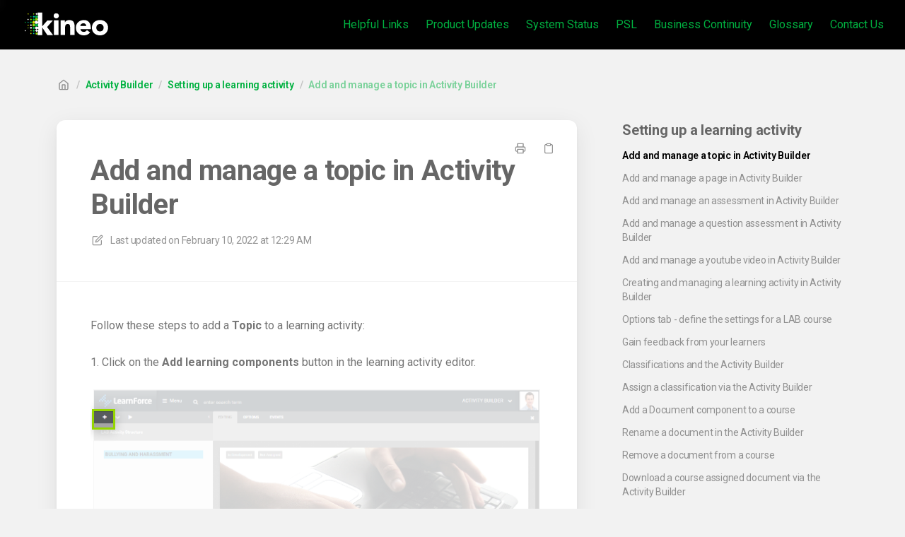

--- FILE ---
content_type: text/html; charset=utf-8
request_url: https://knowledgebase.kineoportal.com/en/articles/142-add-and-manage-a-topic-in-activity-builder
body_size: 55092
content:
<!DOCTYPE html>
<html lang="en">
  <head prefix="og: http://ogp.me/ns#">
    <title>Add and manage a topic in Activity Builder</title>
    <style>
      body {
        margin: 0;
      }
      .elevio-kb-wrapper {
        -webkit-box-align: center;
        -ms-flex-align: center;
        align-items: center;
        color: #3e4c59;
        display: -webkit-box;
        display: -ms-flexbox;
        display: flex;
        height: 100vh;
        -webkit-box-orient: vertical;
        -webkit-box-direction: normal;
        -ms-flex-direction: column;
        flex-direction: column;
        -webkit-box-pack: center;
        -ms-flex-pack: center;
        justify-content: center;
      }
      .elevio-kb-loading-spinner {
        -webkit-animation-name: elevio-kb-spin;
        animation-name: elevio-kb-spin;
        -webkit-animation-duration: 800ms;
        animation-duration: 800ms;
        -webkit-animation-iteration-count: infinite;
        animation-iteration-count: infinite;
        -webkit-animation-timing-function: linear;
        animation-timing-function: linear;
        block-size: 1.25rem;
        fill: #5644d8;
        inline-size: 1.25rem;
        padding: 0.25rem;
      }
      @-webkit-keyframes elevio-kb-spin {
        from {
          -webkit-transform: rotate(0deg);
          transform: rotate(0deg);
        }
        to {
          -webkit-transform: rotate(360deg);
          transform: rotate(360deg);
        }
      }
      @keyframes elevio-kb-spin {
        from {
          -webkit-transform: rotate(0deg);
          transform: rotate(0deg);
        }
        to {
          -webkit-transform: rotate(360deg);
          transform: rotate(360deg);
        }
      }
    </style>

     
    <link rel="canonical" href="https://knowledgebase.kineoportal.com/en/articles/142-add-and-manage-a-topic-in-activity-builder" />
    <meta property="og:url" content="https://knowledgebase.kineoportal.com/en/articles/142-add-and-manage-a-topic-in-activity-builder" />
      

<meta name="description" content=""></meta>
<meta property="og:description" content=""></meta>


<script type="application/ld+json">{"mainEntity":[{"@type":"Question","name":"Add and manage a topic in Activity Builder","acceptedAnswer":{"@type":"Answer","text":"Follow these steps to add a Topic to a learning activity:\n\n  1. Click on the Add learning components button in the\n  learning activity editor.\n\n\n  \n   \n\n2. Learning components menu appears.\n\n  \n   \n\n3. Select Topic from the menu options.\n\n  \n   \n\n\n  4. New Topic appears in the activity tree below the learning\n  activity.\n\n5. Click on the Layout Template button.\n\n  \n   \n\n\n  6. Select a template. For the purpose of this guide, let’s select\n  Image Right template. For more description on templates see\n  Working with templates\n  in the previous section.\n\n\n  \n\n\n  7. Click on the Image Right template to open it. The template\n  opens in the learning activity editor.\n\n\n  \n\nHow to edit a Topic\n\n  8. The Image Right template opens in the learning activity\n  editor.\n\n\n  \n\n9. Enter the name of the topic.\n\n  10. Enter a description in the description box. You can format your content\n  with the help of the rich-text editor toolbar.\n\n\n  11. Upload an image for the topic. See\n  Working with Images\n  for more details.\n\n\n  12. Upload an audio. See\n  Working with Audio\n  for detailed for more details.\n\n\n  13. Click on the Save button located at the bottom to save\n  changes.\n\n\n  \n\n\n  14. Deleting a topic: You can also delete a topic by clicking\n  on the delete button.\n\n\n  \n\n15. On clicking the delete button, the following message is displayed:\n\n  \n   \n\n\n  When a learning component (topic, page or an assessment) is deleted, it cannot\n  be recovered. Users can view the updated learning activity, only when the\n  activity is published by the editor.\n\nDefining options for the Topic\n\n  You can define options for the topic in the Options tab. The\n  options provided in the Options tab control how the\n  Topic learning component behaves. There are some additional\n  options provided in the Events tab that control the output of\n  the Topic learning component.\n\nClick on the Options tab to view the options.\n\n  \n\n\n  \n    \n      OPTIONS tab\n    \n  \n  \n    \n      Hide Navigation\n      \n        By default, this option is unchecked.  Hide Navigation allows you\n        to hide the Next and Previous buttons.\n      \n    \n    \n      Hide\n      \n        By default, this option is unchecked. The topic can be hidden from the\n        learner but still remain in the learning activity for development\n        purposes.\n      \n    \n    \n      Hide Progress\n      \n        By default, this option is unchecked. Click on this button to hide\n        learner's progress while they are undertaking the course.\n      \n    \n  \n\n\n  Let’s not enable any of the options in the Options tab\n  and preview the topic by clicking on the Preview button. The\n  following image shows how the topic will appear:\n\n\n  \n   \n\n\n  Now we’ll enable Hide navigation option button and see\n  what happens when we preview the topic:\n\n\n  \n\n  \n\n  After this article, next up, you should check out how to add manage a page\n\n"}}],"@context":"http://schema.org","@type":"FAQPage","name":"Add and manage a topic in Activity Builder","headline":"Add and manage a topic in Activity Builder","author":{"@type":"Person","name":"Nick Wiltink","image":"https://www.gravatar.com/avatar/9b7863062275356e8574b90283b34b2f?e=nick.wiltink@kineo.com.au&s=300&d=https%3A%2F%2Fui-avatars.com%2Fapi%2F/Nick%2BWiltink/300/69D59A/FFF/2/0.40"},"copyrightHolder":{"@type":"Organization","name":"Kineo"},"publisher":{"@type":"Organization","name":"Kineo"},"url":"https://knowledgebase.kineoportal.com/en/articles/142-add-and-manage-a-topic-in-activity-builder","image":null,"mainEntityOfPage":"https://knowledgebase.kineoportal.com/en/articles/142-add-and-manage-a-topic-in-activity-builder","dateCreated":"2015-07-01","datePublished":"2022-02-10","dateModified":"2022-02-10"}</script> 

    <meta charset="utf-8" />
    <meta http-equiv="X-UA-Compatible" content="IE=edge" />
    <meta name="viewport" content="width=device-width, initial-scale=1" />

    
    <link rel="shortcut icon" type="image/png" href="https://s3-ap-southeast-2.amazonaws.com/e3support/kineo/kineo-favicon.png" />
    

    <link rel="stylesheet" href="https://cdn.elev.io/kb/v2/themes/2/b2b1ed2b-1f59-4e07-b67c-d26c57e67119/styles.css" />
    <link rel="stylesheet" href="https://cdn.elev.io/kb/v2/deployed/582d4b469ff56/ce29f432-daff-4052-933b-13720aa97196/styles-snippet.css" />

    <!-- <script
      src="https://js.sentry-cdn.com/7fb0ca92ae2d4dc49fffbe1b145e4511.min.js"
      crossorigin="anonymous"
    ></script> -->

    <script
      defer
      type="text/javascript"
      src="https://cdn.elev.io/kb/v2/themes/2/b2b1ed2b-1f59-4e07-b67c-d26c57e67119/localisation/en/lang.js"
    ></script>
    <script
      defer
      type="text/javascript"
      src="https://cdn.elev.io/kb/v2/deployed/582d4b469ff56/ce29f432-daff-4052-933b-13720aa97196/localisation/en/lang-snippet.js"
    ></script>

    
    <script type="text/javascript" defer src="https://cdn.elev.io/kb/v2/themes/2/b2b1ed2b-1f59-4e07-b67c-d26c57e67119/script.js"></script>
    
  </head>

  <body class="logged-out article-page">
    <div id="kb-target">
      <div class="elevio-kb-wrapper">
        <svg class="elevio-kb-loading-spinner" viewBox="0 0 24 24">
          <path
            d="M9.65892 0.230582C11.9867 -0.232441 14.3995 0.00519931 16.5922 0.913451C18.7849 1.8217 20.6591 3.35977 21.9776 5.33316C23.2962 7.30655 24 9.62663 24 12H20C20 10.4178 19.5308 8.87104 18.6518 7.55544C17.7727 6.23985 16.5233 5.21447 15.0615 4.60897C13.5997 4.00347 11.9911 3.84504 10.4393 4.15372C8.88744 4.4624 7.46197 5.22433 6.34315 6.34315C5.22433 7.46197 4.4624 8.88744 4.15372 10.4393C3.84504 11.9911 4.00347 13.5997 4.60897 15.0615C5.21447 16.5233 6.23985 17.7727 7.55544 18.6518C8.87104 19.5308 10.4178 20 12 20V24C9.62663 24 7.30655 23.2962 5.33316 21.9776C3.35977 20.6591 1.8217 18.7849 0.913451 16.5922C0.00519943 14.3995 -0.232441 11.9867 0.230582 9.65892C0.693605 7.33115 1.83649 5.19295 3.51472 3.51472C5.19295 1.83649 7.33115 0.693605 9.65892 0.230582Z"
          />
        </svg>
      </div>
    </div>

    <script>
      window.companyUid = '582d4b469ff56';
      window.companyName = 'Kineo';
      window.companyUrl = 'https://knowledgebase.kineoportal.com';
      window.whitelabelEnabled = false;
      window.feedbackEnabled = true;
      window.feedbackEmailFieldHidden = false;
      window.searchAsYouTypeEnabled = true;
      window.agentLoginEnabled = false;
      window.ssoEnabled = false;
      window.ssoForced = false;
      window.ssoUrl = '';
      window.cname = 'knowledgebase.kineoportal.com';
      window.subdomain = 'kineo';
      window.languageId = 'en';
      window.baseUrl = 'https://knowledgebase.kineoportal.com';
      window.supportedLanguages = JSON.parse('[{"id":"en","englishName":"English","nativeName":"English"}]');
      window.initialData = JSON.parse('{"page":{"pageType":"article","articleId":"142","data":{"article":{"id":"142","title":"Add and manage a topic in Activity Builder","slug":"142-add-and-manage-a-topic-in-activity-builder","summary":null,"body":"\\u003Cp\\u003EFollow these steps to add a \\u003Cstrong\\u003ETopic\\u003C\\u002Fstrong\\u003E to a learning activity:\\u003C\\u002Fp\\u003E\\n\\u003Cp\\u003E\\n  1. Click on the \\u003Cstrong\\u003EAdd learning components\\u003C\\u002Fstrong\\u003E button in the\\n  learning activity editor.\\n\\u003C\\u002Fp\\u003E\\n\\u003Cdiv class=\\"image-overlay\\"\\u003E\\n  \\u003Cimg\\n    alt=\\"Image description\\"\\n    src=\\"https:\\u002F\\u002Fcdn.elev.io\\u002Ffile\\u002Fuploads\\u002F9tZ4-WcICdoGoAFEeJkWMp_-8rIvbHQdoYN_-JCv1pk\\u002FsO3PpRueHUl9k2SUdGaO6mFEo5IKtUUSA4q5yMGotuU\\u002F714441-mUI\\"\\n    class=\\"fr-fic fr-dii\\"\\n  \\u002F\\u003E\\n  \\u003Cstrong style=\\"left:0.3%; top: 7.5%; width: 4.3%; height: 5.9%;\\"\\n    \\u003E&nbsp;\\u003C\\u002Fstrong\\n  \\u003E\\n\\u003C\\u002Fdiv\\u003E\\n\\u003Cp\\u003E\\u003Cstrong\\u003E2. Learning components\\u003C\\u002Fstrong\\u003E menu appears.\\u003C\\u002Fp\\u003E\\n\\u003Cdiv class=\\"image-overlay\\"\\u003E\\n  \\u003Cimg\\n    alt=\\"Image description\\"\\n    src=\\"https:\\u002F\\u002Fcdn.elev.io\\u002Ffile\\u002Fuploads\\u002FJoS_Ea_Y-lGay7uGxDE1x2w2wEWMgHPiOdqR27CgRd4\\u002F-rjTk_IjftdPdTStSQI2WEt_kn-hgoCsoG37lAv_JeE\\u002F714445-It0\\"\\n    class=\\"fr-fic fr-dii\\"\\n  \\u002F\\u003E\\n  \\u003Cstrong style=\\"left:0.3%; top: 7.5%; width: 33.3%; height: 33.9%;\\"\\n    \\u003E&nbsp;\\u003C\\u002Fstrong\\n  \\u003E\\n\\u003C\\u002Fdiv\\u003E\\n\\u003Cp\\u003E3. Select \\u003Cstrong\\u003ETopic\\u003C\\u002Fstrong\\u003E from the menu options.\\u003C\\u002Fp\\u003E\\n\\u003Cdiv class=\\"image-overlay\\"\\u003E\\n  \\u003Cimg\\n    alt=\\"Image description\\"\\n    src=\\"https:\\u002F\\u002Fcdn.elev.io\\u002Ffile\\u002Fuploads\\u002FJoS_Ea_Y-lGay7uGxDE1x2w2wEWMgHPiOdqR27CgRd4\\u002F-rjTk_IjftdPdTStSQI2WEt_kn-hgoCsoG37lAv_JeE\\u002F714445-It0\\"\\n    class=\\"fr-fic fr-dii\\"\\n  \\u002F\\u003E\\n  \\u003Cstrong style=\\"left:0.3%; top: 11.5%; width: 9.3%; height: 15.9%;\\"\\n    \\u003E&nbsp;\\u003C\\u002Fstrong\\n  \\u003E\\n\\u003C\\u002Fdiv\\u003E\\n\\u003Cp\\u003E\\n  \\u003Cstrong\\u003E4. New Topic\\u003C\\u002Fstrong\\u003E appears in the activity tree below the learning\\n  activity.\\n\\u003C\\u002Fp\\u003E\\n\\u003Cp\\u003E5. Click on the \\u003Cstrong\\u003ELayout Template\\u003C\\u002Fstrong\\u003E button.\\u003C\\u002Fp\\u003E\\n\\u003Cdiv class=\\"image-overlay\\"\\u003E\\n  \\u003Cimg\\n    alt=\\"Image description\\"\\n    src=\\"https:\\u002F\\u002Fcdn.elev.io\\u002Ffile\\u002Fuploads\\u002FCm92DW05PYrXj93tOgE-bK2wa_5YmdhP1oIxsRKgrHA\\u002FBM8ddoZyqTpH_lAS5J1baG2T6qjUe6YtrH0uBMyKWTM\\u002F714446-Y3I\\"\\n    class=\\"fr-fic fr-dii\\"\\n  \\u002F\\u003E\\n  \\u003Cstrong style=\\"left:27.3%; top: 12.5%; width: 10.4%; height: 7.2%;\\"\\n    \\u003E&nbsp;\\u003C\\u002Fstrong\\n  \\u003E\\n\\u003C\\u002Fdiv\\u003E\\n\\u003Cp\\u003E\\n  6. Select a template. For the purpose of this guide, let&rsquo;s select\\n  \\u003Cstrong\\u003EImage Right\\u003C\\u002Fstrong\\u003E template. For more description on templates see\\n  \\u003Ca\\n    data-elevio-article=\\"133\\"\\n    href=\\"http:\\u002F\\u002Fknowledgebase.learnforce.io\\u002Fcustomer\\u002Fen_au\\u002Fportal\\u002Farticles\\u002F1981712-develop-content?b_id=8818#template\\"\\n    \\u003EWorking with templates\\u003C\\u002Fa\\n  \\u003E\\n  in the previous section.\\n\\u003C\\u002Fp\\u003E\\n\\u003Cp\\u003E\\n  \\u003Cimg\\n    alt=\\"Image description\\"\\n    src=\\"https:\\u002F\\u002Fcdn.elev.io\\u002Ffile\\u002Fuploads\\u002FCm92DW05PYrXj93tOgE-bK2wa_5YmdhP1oIxsRKgrHA\\u002FBM8ddoZyqTpH_lAS5J1baG2T6qjUe6YtrH0uBMyKWTM\\u002F714446-Y3I\\"\\n    class=\\"fr-fic fr-dii\\"\\n  \\u002F\\u003E\\n\\u003C\\u002Fp\\u003E\\n\\u003Cp\\u003E\\n  7. Click on the \\u003Cstrong\\u003EImage Right\\u003C\\u002Fstrong\\u003E template to open it. The template\\n  opens in the learning activity editor.\\n\\u003C\\u002Fp\\u003E\\n\\u003Cp\\u003E\\n  \\u003Cimg\\n    alt=\\"\\"\\n    src=\\"https:\\u002F\\u002Fcdn.elev.io\\u002Ffile\\u002Fuploads\\u002FzxC68U0Qo-bDqH5wKQANxJQb5oZB8pxQZ6RHLRnl31c\\u002FHyc6I5fSbKZ3ei_bweQzzs-DmD_8u9ayrMUorcDJ_gQ\\u002F714452-KRg\\"\\n    class=\\"fr-fic fr-dii\\"\\n  \\u002F\\u003E\\n\\u003C\\u002Fp\\u003E\\n\\u003Ch4\\u003EHow to edit a Topic\\u003C\\u002Fh4\\u003E\\n\\u003Cp\\u003E\\n  8. The \\u003Cstrong\\u003EImage Right\\u003C\\u002Fstrong\\u003E template opens in the learning activity\\n  editor.\\n\\u003C\\u002Fp\\u003E\\n\\u003Cp\\u003E\\n  \\u003Cimg\\n    alt=\\"\\"\\n    src=\\"https:\\u002F\\u002Fcdn.elev.io\\u002Ffile\\u002Fuploads\\u002FzxC68U0Qo-bDqH5wKQANxJQb5oZB8pxQZ6RHLRnl31c\\u002FHyc6I5fSbKZ3ei_bweQzzs-DmD_8u9ayrMUorcDJ_gQ\\u002F714452-KRg\\"\\n    class=\\"fr-fic fr-dii\\"\\n  \\u002F\\u003E\\n\\u003C\\u002Fp\\u003E\\n\\u003Cp\\u003E9. Enter the name of the topic.\\u003C\\u002Fp\\u003E\\n\\u003Cp\\u003E\\n  10. Enter a description in the description box. You can format your content\\n  with the help of the rich-text editor toolbar.\\n\\u003C\\u002Fp\\u003E\\n\\u003Cp\\u003E\\n  11. Upload an image for the topic. See\\n  \\u003Ca\\n    data-elevio-article=\\"133\\"\\n    href=\\"http:\\u002F\\u002Fknowledgebase.learnforce.io\\u002Fcustomer\\u002Fen_au\\u002Fportal\\u002Farticles\\u002F1981712-develop-content?b_id=8818#Images\\"\\n    \\u003EWorking with Images\\u003C\\u002Fa\\n  \\u003E\\n  for more details.\\n\\u003C\\u002Fp\\u003E\\n\\u003Cp\\u003E\\n  12. Upload an audio. See\\n  \\u003Ca\\n    data-elevio-article=\\"133\\"\\n    href=\\"http:\\u002F\\u002Fknowledgebase.learnforce.io\\u002Fcustomer\\u002Fen_au\\u002Fportal\\u002Farticles\\u002F1981712-develop-content?b_id=8818#audio\\"\\n    \\u003EWorking with Audio\\u003C\\u002Fa\\n  \\u003E\\n  for detailed for more details.\\n\\u003C\\u002Fp\\u003E\\n\\u003Cp\\u003E\\n  13. Click on the \\u003Cstrong\\u003ESave\\u003C\\u002Fstrong\\u003E button located at the bottom to save\\n  changes.\\n\\u003C\\u002Fp\\u003E\\n\\u003Cp\\u003E\\n  \\u003Cimg\\n    alt=\\"\\"\\n    src=\\"https:\\u002F\\u002Fcdn.elev.io\\u002Ffile\\u002Fuploads\\u002FB7hjcQZzYG6s0ndUKk1Ml5XFEFkWpo8VCv_PgbIIcgI\\u002F_xjL5yiRm8FOPPxrLSUmtaOqFTy_VUzxppFaWhoVL98\\u002F714453-TAk\\"\\n    class=\\"fr-fic fr-dii\\"\\n  \\u002F\\u003E\\n\\u003C\\u002Fp\\u003E\\n\\u003Cp\\u003E\\n  14. \\u003Cstrong\\u003EDeleting a topic\\u003C\\u002Fstrong\\u003E: You can also delete a topic by clicking\\n  on the \\u003Cstrong\\u003Edelete\\u003C\\u002Fstrong\\u003E button.\\n\\u003C\\u002Fp\\u003E\\n\\u003Cp\\u003E\\n  \\u003Cimg\\n    alt=\\"\\"\\n    src=\\"https:\\u002F\\u002Fcdn.elev.io\\u002Ffile\\u002Fuploads\\u002Feq2gGTmAWTp5UAE4rB_rog6vyJaA548Zaun5nw8heog\\u002FwU3xnayefBJCaWcrQ7iC4tITI3nL7N_Eqw9XChgcljQ\\u002F763109-t3s\\"\\n    class=\\"fr-fic fr-dii\\"\\n  \\u002F\\u003E\\n\\u003C\\u002Fp\\u003E\\n\\u003Cp\\u003E15. On clicking the delete button, the following message is displayed:\\u003C\\u002Fp\\u003E\\n\\u003Cdiv class=\\"image-overlay\\"\\u003E\\n  \\u003Cimg\\n    alt=\\"Image description\\"\\n    src=\\"https:\\u002F\\u002Fcdn.elev.io\\u002Ffile\\u002Fuploads\\u002FnmqXZnAydh-r6gy9XV8Mw1BGAaLLGfjg5M3Afmez0tQ\\u002FSzsm8mm9mP1j1_ZGGFck_NnHDTVwvxheIPtzQ_tER4o\\u002F761950-6E0\\"\\n    class=\\"fr-fic fr-dii\\"\\n  \\u002F\\u003E\\n  \\u003Cstrong style=\\"left:29.3%; top: 27.5%; width: 38.7%; height: 41.9%;\\"\\n    \\u003E&nbsp;\\u003C\\u002Fstrong\\n  \\u003E\\n\\u003C\\u002Fdiv\\u003E\\n\\u003Cdiv class=\\"note\\"\\u003E\\n  When a learning component (topic, page or an assessment) is deleted, it cannot\\n  be recovered. Users can view the updated learning activity, only when the\\n  activity is published by the editor.\\n\\u003C\\u002Fdiv\\u003E\\n\\u003Ch4\\u003EDefining options for the Topic\\u003C\\u002Fh4\\u003E\\n\\u003Cp\\u003E\\n  You can define options for the topic in the \\u003Cstrong\\u003EOptions\\u003C\\u002Fstrong\\u003E tab. The\\n  options provided in the \\u003Cstrong\\u003EOptions\\u003C\\u002Fstrong\\u003E tab control how the\\n  \\u003Cstrong\\u003ETopic\\u003C\\u002Fstrong\\u003E learning component behaves. There are some additional\\n  options provided in the \\u003Cstrong\\u003EEvents\\u003C\\u002Fstrong\\u003E tab that control the output of\\n  the \\u003Cstrong\\u003ETopic\\u003C\\u002Fstrong\\u003E learning component.\\n\\u003C\\u002Fp\\u003E\\n\\u003Cp\\u003EClick on the \\u003Cstrong\\u003EOptions\\u003C\\u002Fstrong\\u003E tab to view the options.\\u003C\\u002Fp\\u003E\\n\\u003Cp\\u003E\\n  \\u003Cimg\\n    alt=\\"\\"\\n    src=\\"https:\\u002F\\u002Fcdn.elev.io\\u002Ffile\\u002Fuploads\\u002Frs2nLihBuRQm17N49unHdX-WHNgDTcLo24mAy13nnlo\\u002Fl8fL625XJhRo6i_umHysw2jeLpqfacHNcUPJjhdaYnQ\\u002F714454-Uw4\\"\\n    class=\\"fr-fic fr-dii\\"\\n  \\u002F\\u003E\\n\\u003C\\u002Fp\\u003E\\n\\u003Ctable border=\\"0\\" cellpadding=\\"0\\" cellspacing=\\"0\\" width=\\"100%\\"\\u003E\\n  \\u003Cthead\\u003E\\n    \\u003Ctr\\u003E\\n      \\u003Cth colspan=\\"2\\"\\u003EOPTIONS tab\\u003C\\u002Fth\\u003E\\n    \\u003C\\u002Ftr\\u003E\\n  \\u003C\\u002Fthead\\u003E\\n  \\u003Ctbody\\u003E\\n    \\u003Ctr\\u003E\\n      \\u003Ctd\\u003E\\u003Cstrong\\u003EHide Navigation\\u003C\\u002Fstrong\\u003E\\u003C\\u002Ftd\\u003E\\n      \\u003Ctd\\u003E\\n        By default, this option is unchecked.&nbsp; Hide Navigation allows you\\n        to hide the Next and Previous buttons.\\n      \\u003C\\u002Ftd\\u003E\\n    \\u003C\\u002Ftr\\u003E\\n    \\u003Ctr\\u003E\\n      \\u003Ctd\\u003E\\u003Cstrong\\u003EHide\\u003C\\u002Fstrong\\u003E\\u003C\\u002Ftd\\u003E\\n      \\u003Ctd\\u003E\\n        By default, this option is unchecked. The topic can be hidden from the\\n        learner but still remain in the learning activity for development\\n        purposes.\\n      \\u003C\\u002Ftd\\u003E\\n    \\u003C\\u002Ftr\\u003E\\n    \\u003Ctr\\u003E\\n      \\u003Ctd\\u003E\\u003Cstrong\\u003EHide Progress\\u003C\\u002Fstrong\\u003E\\u003C\\u002Ftd\\u003E\\n      \\u003Ctd\\u003E\\n        By default, this option is unchecked. Click on this button to hide\\n        learner&#39;s progress while they are undertaking the course.\\n      \\u003C\\u002Ftd\\u003E\\n    \\u003C\\u002Ftr\\u003E\\n  \\u003C\\u002Ftbody\\u003E\\n\\u003C\\u002Ftable\\u003E\\n\\u003Cp\\u003E\\n  Let&rsquo;s not enable any of the options in the \\u003Cstrong\\u003EOptions\\u003C\\u002Fstrong\\u003E tab\\n  and preview the topic by clicking on the \\u003Cstrong\\u003EPreview\\u003C\\u002Fstrong\\u003E button. The\\n  following image shows how the topic will appear:\\n\\u003C\\u002Fp\\u003E\\n\\u003Cdiv class=\\"image-overlay\\"\\u003E\\n  \\u003Cimg\\n    alt=\\"Image description\\"\\n    src=\\"https:\\u002F\\u002Fcdn.elev.io\\u002Ffile\\u002Fuploads\\u002FubAR2hzqk2Pf-Y99oQvetrDKo8WBU1qO6iM0LHV0zwQ\\u002FfE_fqzl56pesxLTcb4ozjDIACM0u0ZjmNRgP1U4wKFY\\u002F714456-TYw\\"\\n    class=\\"fr-fic fr-dii\\"\\n  \\u002F\\u003E\\n  \\u003Cstrong style=\\"left:10.3%; top: 90.5%; width: 81.3%; height: 8.9%;\\"\\n    \\u003E&nbsp;\\u003C\\u002Fstrong\\n  \\u003E\\n\\u003C\\u002Fdiv\\u003E\\n\\u003Cp\\u003E\\n  Now we&rsquo;ll enable \\u003Cstrong\\u003EHide navigation\\u003C\\u002Fstrong\\u003E option button and see\\n  what happens when we preview the topic:\\n\\u003C\\u002Fp\\u003E\\n\\u003Cp\\u003E\\n  \\u003Cimg\\n    alt=\\"\\"\\n    src=\\"https:\\u002F\\u002Fcdn.elev.io\\u002Ffile\\u002Fuploads\\u002F-k8-staJmzLvs7Ai0G1jbiN92q0CImIkfCdScSUKVwA\\u002FwpKApnDoMN_Ng8SOUTSQmum8ZivYpSf-msVEparRf1g\\u002F714457-C0o\\"\\n    class=\\"fr-fic fr-dii\\"\\n  \\u002F\\u003E\\n\\u003C\\u002Fp\\u003E\\n\\u003Cp\\u003E\\u003Cspan style=\\"line-height: 20.8px;\\"\\u003E&nbsp;&nbsp;\\u003C\\u002Fspan\\u003E\\u003C\\u002Fp\\u003E\\n\\u003Cdiv class=\\"whatsnext\\"\\u003E\\n  \\u003Cspan style=\\"line-height: 20.8px;\\"\\n    \\u003EAfter this article, next up, you should&nbsp;check out&nbsp;\\u003Ca\\n      data-elevio-article=\\"143\\"\\n      href=\\"http:\\u002F\\u002Fknowledgebase.learnforce.io\\u002Fcustomer\\u002Fen_au\\u002Fportal\\u002Farticles\\u002F1983944-add-and-manage-a-page?b_id=8818#page\\"\\n      \\u003Ehow to&nbsp;add manage a page\\u003C\\u002Fa\\n    \\u003E\\u003C\\u002Fspan\\n  \\u003E\\n\\u003C\\u002Fdiv\\u003E\\n","bodyText":"Follow these steps to add a Topic to a learning activity:\\n\\n  1. Click on the Add learning components button in the\\n  learning activity editor.\\n\\n\\n  \\n   \\n\\n2. Learning components menu appears.\\n\\n  \\n   \\n\\n3. Select Topic from the menu options.\\n\\n  \\n   \\n\\n\\n  4. New Topic appears in the activity tree below the learning\\n  activity.\\n\\n5. Click on the Layout Template button.\\n\\n  \\n   \\n\\n\\n  6. Select a template. For the purpose of this guide, let’s select\\n  Image Right template. For more description on templates see\\n  Working with templates\\n  in the previous section.\\n\\n\\n  \\n\\n\\n  7. Click on the Image Right template to open it. The template\\n  opens in the learning activity editor.\\n\\n\\n  \\n\\nHow to edit a Topic\\n\\n  8. The Image Right template opens in the learning activity\\n  editor.\\n\\n\\n  \\n\\n9. Enter the name of the topic.\\n\\n  10. Enter a description in the description box. You can format your content\\n  with the help of the rich-text editor toolbar.\\n\\n\\n  11. Upload an image for the topic. See\\n  Working with Images\\n  for more details.\\n\\n\\n  12. Upload an audio. See\\n  Working with Audio\\n  for detailed for more details.\\n\\n\\n  13. Click on the Save button located at the bottom to save\\n  changes.\\n\\n\\n  \\n\\n\\n  14. Deleting a topic: You can also delete a topic by clicking\\n  on the delete button.\\n\\n\\n  \\n\\n15. On clicking the delete button, the following message is displayed:\\n\\n  \\n   \\n\\n\\n  When a learning component (topic, page or an assessment) is deleted, it cannot\\n  be recovered. Users can view the updated learning activity, only when the\\n  activity is published by the editor.\\n\\nDefining options for the Topic\\n\\n  You can define options for the topic in the Options tab. The\\n  options provided in the Options tab control how the\\n  Topic learning component behaves. There are some additional\\n  options provided in the Events tab that control the output of\\n  the Topic learning component.\\n\\nClick on the Options tab to view the options.\\n\\n  \\n\\n\\n  \\n    \\n      OPTIONS tab\\n    \\n  \\n  \\n    \\n      Hide Navigation\\n      \\n        By default, this option is unchecked.  Hide Navigation allows you\\n        to hide the Next and Previous buttons.\\n      \\n    \\n    \\n      Hide\\n      \\n        By default, this option is unchecked. The topic can be hidden from the\\n        learner but still remain in the learning activity for development\\n        purposes.\\n      \\n    \\n    \\n      Hide Progress\\n      \\n        By default, this option is unchecked. Click on this button to hide\\n        learner\'s progress while they are undertaking the course.\\n      \\n    \\n  \\n\\n\\n  Let’s not enable any of the options in the Options tab\\n  and preview the topic by clicking on the Preview button. The\\n  following image shows how the topic will appear:\\n\\n\\n  \\n   \\n\\n\\n  Now we’ll enable Hide navigation option button and see\\n  what happens when we preview the topic:\\n\\n\\n  \\n\\n  \\n\\n  After this article, next up, you should check out how to add manage a page\\n\\n","keywords":[],"accessControl":{"access":"RESTRICTED","isInternal":false,"smartGroups":[{"id":"6","name":"LAB"},{"id":"15","name":"Public View"}]},"featuredImageUrl":null,"createdAt":1435732242000,"lastUpdatedAt":1644452960000,"lastPublishedAt":1644452960000,"author":{"id":"48975","name":"Nick Wiltink","avatar":"https:\\u002F\\u002Fwww.gravatar.com\\u002Favatar\\u002F9b7863062275356e8574b90283b34b2f?e=nick.wiltink@kineo.com.au&s=300&d=https%3A%2F%2Fui-avatars.com%2Fapi%2F\\u002FNick%2BWiltink\\u002F300\\u002F69D59A\\u002FFFF\\u002F2\\u002F0.40"},"wordCount":434,"category":{"id":"42","title":"Setting up a learning activity","slug":"42-setting-up-a-learning-activity","featuredImageUrl":null,"articles":{"results":[{"id":"142","title":"Add and manage a topic in Activity Builder","slug":"142-add-and-manage-a-topic-in-activity-builder","summary":null,"lastPublishedAt":1644452960000,"accessControl":{"access":"RESTRICTED","isInternal":false}},{"id":"143","title":"Add and manage a page in Activity Builder","slug":"143-add-and-manage-a-page-in-activity-builder","summary":null,"lastPublishedAt":1644453222000,"accessControl":{"access":"RESTRICTED","isInternal":false}},{"id":"144","title":"Add and manage an assessment in Activity Builder","slug":"144-add-and-manage-an-assessment-in-activity-builder","summary":null,"lastPublishedAt":1644453360000,"accessControl":{"access":"RESTRICTED","isInternal":false}},{"id":"145","title":"Add and manage a question assessment in Activity Builder","slug":"145-add-and-manage-a-question-assessment-in-activity-builder","summary":null,"lastPublishedAt":1570594845000,"accessControl":{"access":"RESTRICTED","isInternal":false}},{"id":"146","title":"Add and manage a youtube video in Activity Builder","slug":"146-add-and-manage-a-youtube-video-in-activity-builder","summary":null,"lastPublishedAt":1644452562000,"accessControl":{"access":"RESTRICTED","isInternal":false}},{"id":"356","title":"Creating and managing a learning activity in Activity Builder","slug":"356-creating-and-managing-a-learning-activity-in-activity-builder","summary":"The Learnforce Activity Builder (LAB) simplifies the process of creating a learning activity by providing the activity framework to which you can add different learning components including SCORM packages to achieve a learning objective.","lastPublishedAt":1732164901000,"accessControl":{"access":"RESTRICTED","isInternal":false}},{"id":"358","title":"Options tab - define the settings for a LAB course","slug":"358-options-tab-define-the-settings-for-a-lab-course","summary":"Each LAB course has an Options tab that allows you to manage the settings for that course. This article explains those settings. ","lastPublishedAt":1747373685000,"accessControl":{"access":"RESTRICTED","isInternal":false}},{"id":"664","title":"Gain feedback from your learners","slug":"664-gain-feedback-from-your-learners","summary":null,"lastPublishedAt":1628217337000,"accessControl":{"access":"RESTRICTED","isInternal":false}},{"id":"696","title":"Classifications and the Activity Builder","slug":"696-classifications-and-the-activity-builder","summary":"Course classifications help organise and filter courses efficiently within your system, ensuring that learners and administrators can easily manage and locate relevant content. This article provides an overview of how the classifications feature works with Learnforce Activity Builder (LAB) courses.","lastPublishedAt":1741313530000,"accessControl":{"access":"RESTRICTED","isInternal":false}},{"id":"697","title":"Assign a classification via the Activity Builder ","slug":"697-assign-a-classification-via-the-activity-builder","summary":"You can add classifications to your published Learnforce Activity Builder (LAB) courses via the Activity Builder. \\n","lastPublishedAt":1741312857000,"accessControl":{"access":"RESTRICTED","isInternal":false}},{"id":"704","title":"Add a Document component to a course","slug":"704-add-a-document-component-to-a-course","summary":"Site and Activity Builder administrators can upload a document into a Learnforce Activity Builder course. This allows your learners to view and download that document directly from that course.","lastPublishedAt":1654149333000,"accessControl":{"access":"RESTRICTED","isInternal":false}},{"id":"705","title":"Rename a document in the Activity Builder","slug":"705-rename-a-document-in-the-activity-builder","summary":"Site and Activity Builder administrators can change the name of a document that is saved within an Activity Builder course. ","lastPublishedAt":1654149114000,"accessControl":{"access":"RESTRICTED","isInternal":false}},{"id":"706","title":"Remove a document from a course","slug":"706-remove-a-document-from-a-course","summary":"You can remove a document from a course by deleting it, replacing it, removing the entire component (page), or hiding the component.\\n","lastPublishedAt":1654149213000,"accessControl":{"access":"RESTRICTED","isInternal":false}},{"id":"707","title":"Download a course assigned document via the Activity Builder","slug":"707-download-a-course-assigned-document-via-the-activity-builder","summary":"Documents can be uploaded to an Activity Builder course. This allows learners to access, acknowledge, and download that document while taking that course. Site and Activity Builder administrators can also download that document via the Activity Builder.","lastPublishedAt":1654149254000,"accessControl":{"access":"RESTRICTED","isInternal":false}},{"id":"708","title":"Change the Acknowledgment box in a course","slug":"708-change-the-acknowledgment-box-in-a-course","summary":"If you are a Site or Activity Builder administrator, you can add a Document component to a Learning Activity course. In that component, you can rename the text that appears next to the Acknowledgement box.","lastPublishedAt":1654149360000,"accessControl":{"access":"RESTRICTED","isInternal":false}},{"id":"872","title":"Remove a classification from a LAB course via the Activity Builder ","slug":"872-remove-a-classification-from-a-lab-course-via-the-activity-builder","summary":"You can remove classifications from your Learnforce Activity Builder (LAB) courses via the Activity Builder. ","lastPublishedAt":1741312963000,"accessControl":{"access":"RESTRICTED","isInternal":false}}],"pageInfo":{"totalCount":16}},"parentCategory":{"id":"134","title":"Activity Builder","slug":"134-activity-builder","featuredImageUrl":null,"articles":{"results":[],"pageInfo":{"totalCount":0}}},"subCategories":[]}},"relatedArticles":{"results":[{"id":"143","title":"Add and manage a page in Activity Builder","slug":"143-add-and-manage-a-page-in-activity-builder","summary":null,"lastPublishedAt":1644453222000,"category":{"id":"42"},"accessControl":{"access":"RESTRICTED","isInternal":false}},{"id":"144","title":"Add and manage an assessment in Activity Builder","slug":"144-add-and-manage-an-assessment-in-activity-builder","summary":null,"lastPublishedAt":1644453360000,"category":{"id":"42"},"accessControl":{"access":"RESTRICTED","isInternal":false}},{"id":"146","title":"Add and manage a youtube video in Activity Builder","slug":"146-add-and-manage-a-youtube-video-in-activity-builder","summary":null,"lastPublishedAt":1644452562000,"category":{"id":"42"},"accessControl":{"access":"RESTRICTED","isInternal":false}},{"id":"604","title":"IMAGES: Troubleshooting and first steps","slug":"604-images-troubleshooting-and-first-steps","summary":"You can add an image in your learning activity against a page, assessment, question, or SCORM course component. You can use the Upload a photo! box to find and select an image for your learning activity. This article explains how to open the Upload a photo! box based on different scenarios.","lastPublishedAt":1716426237000,"category":{"id":"149"},"accessControl":{"access":"RESTRICTED","isInternal":false}},{"id":"642","title":"Upload a SCORM package in Activity Builder ","slug":"642-upload-a-scorm-package-in-activity-builder","summary":"There are two different types of activities you can create in the Activity Builder: a learning activity and a SCORM package. Both options allow you to include a SCORM package within the activity. This article explains how. ","lastPublishedAt":1721008209000,"category":{"id":"44"},"accessControl":{"access":"RESTRICTED","isInternal":false}}],"pageInfo":{"totalCount":53}}}},"categoryTree":{"categories":[{"id":"2","title":"Welcome","slug":"2-welcome","featuredImageUrl":null,"articles":{"results":[{"id":"876","title":"Welcome to the Kineo Family!","slug":"876-welcome-to-the-kineo-family","summary":"We want you to feel ‘right-at-home’ with us, and to get you acquainted we have created a digest of all the essential bits of information you’ll need to set you up for ongoing success.","lastPublishedAt":1748235171000,"accessControl":{"access":"RESTRICTED","isInternal":false}},{"id":"867","title":"Welcome to Learnforce ","slug":"867-welcome-to-learnforce","summary":"Learnforce is a cloud-based Learning Management System (LMS) that gets you up and running in a matter of hours. Its simple design makes it easy for learners to access training, and for you to deliver and track it to ensure compliance and growth. ","lastPublishedAt":1738563395000,"accessControl":{"access":"RESTRICTED","isInternal":false}},{"id":"722","title":"Welcome to the Learnforce Knowledge Base!","slug":"722-welcome-to-the-learnforce-knowledge-base","summary":"To help you navigate our products, we’ve created the Kineo Knowledge Base, which is a digest of information designed to help you set up your site.","lastPublishedAt":1694144212000,"accessControl":{"access":"RESTRICTED","isInternal":false}},{"id":"668","title":"Webinar - Introduction to Learnforce","slug":"668-webinar-introduction-to-learnforce","summary":"The Introduction to Learnforce webinar discusses the Learning Management System (LMS).","lastPublishedAt":1632113756000,"accessControl":{"access":"RESTRICTED","isInternal":false}},{"id":"571","title":"Learning Portal videos","slug":"571-learning-portal-videos","summary":"Kineo\'s web based Learning Portal provides a simple way to deliver online training, as well as report on and manage your users online learning requirements.","lastPublishedAt":1564977721000,"accessControl":{"access":"RESTRICTED","isInternal":false}},{"id":"723","title":"Introduction to Contextualisation","slug":"723-introduction-to-contextualisation","summary":"At Kineo, we’ve created a variety of contextualised learning materials. To do so, we took the look and feel of a course and adapted it to suit a specific industry, location, or role.","lastPublishedAt":1676233720000,"accessControl":{"access":"RESTRICTED","isInternal":false}},{"id":"720","title":"Quick Guides","slug":"720-quick-guides","summary":"Here are some Quick Guides to help you get started.","lastPublishedAt":1666245298000,"accessControl":{"access":"RESTRICTED","isInternal":false}},{"id":"831","title":"Kineo Courses Responsive Framework","slug":"831-kineo-courses-responsive-framework","summary":"A video explaining the Kineo Courses Responsive Framework. ","lastPublishedAt":1713506802000,"accessControl":{"access":"RESTRICTED","isInternal":false}}],"pageInfo":{"totalCount":8}},"parentCategory":null,"subCategories":[]},{"id":"136","title":"Portal","slug":"136-portal","featuredImageUrl":null,"articles":{"results":[],"pageInfo":{"totalCount":0}},"parentCategory":null,"subCategories":[{"id":"49","title":"Getting started with portal","slug":"49-getting-started-with-portal","featuredImageUrl":null,"articles":{"results":[{"id":"185","title":"Learnforce Portal Help and Support ","slug":"185-learnforce-portal-help-and-support","summary":"If you need help when using the Learnforce Portal, you can access the Help page. To do so, click on the Help link in the Home Page or from the Menu drop-down.","lastPublishedAt":1729828173000,"accessControl":{"access":"PUBLIC","isInternal":false}},{"id":"164","title":"Recover your password in Portal","slug":"164-recover-your-password-in-portal","summary":"If you have forgotten your Learning Portal password, you can click on the Forgot? link in the Login page. You may need to contact support to have your password reset.","lastPublishedAt":1570594845000,"accessControl":{"access":"PUBLIC","isInternal":false}},{"id":"163","title":"Logging in to the Portal","slug":"163-logging-in-to-the-portal","summary":"If you need to know how to log in to the portal, this article can help!","lastPublishedAt":1570594845000,"accessControl":{"access":"PUBLIC","isInternal":false}},{"id":"165","title":"Forgot your email or username","slug":"165-forgot-your-email-or-username","summary":"You can submit a support request if you have forgotten the email address or user name you used when creating your portal account. ","lastPublishedAt":1570594845000,"accessControl":{"access":"PUBLIC","isInternal":false}},{"id":"632","title":"Edit your account","slug":"632-edit-your-account","summary":"If permission has been given, the Edit your account option is available in the Settings menu within your profile picture. You can also access it in the Learning Portal\'s Home page. It allows you to edit your account information. ","lastPublishedAt":1588663225000,"accessControl":{"access":"PUBLIC","isInternal":false}},{"id":"633","title":"Recent activity and learning progress","slug":"633-recent-activity-and-learning-progress","summary":"The Recent activity section provides an overview of the most recent training that you have started or completed.","lastPublishedAt":1588665036000,"accessControl":{"access":"PUBLIC","isInternal":false}},{"id":"692","title":"Set your Account Preferences in the portal","slug":"692-set-your-account-preferences-in-the-portal","summary":"Your Account Preferences are used to define how you want your courses to run. These settings are also called Course Preferences. They allow you to change the settings of your courses to suit your needs.","lastPublishedAt":1650503504000,"accessControl":{"access":"PUBLIC","isInternal":false}},{"id":"803","title":"Generate your ID card","slug":"803-generate-your-id-card","summary":"You can download an Identification Card that shows your identification information. You can then use this card for identification purposes.","lastPublishedAt":1698623378000,"accessControl":{"access":"PUBLIC","isInternal":false}}],"pageInfo":{"totalCount":8}}},{"id":"184","title":"Dashboard","slug":"184-dashboard","featuredImageUrl":null,"articles":{"results":[{"id":"682","title":"Administrator Dashboard overview","slug":"682-administrator-dashboard-overview","summary":"Your Dashboard helps you keep up to date with your training, and it allows you to monitor how your team is tracking with theirs.","lastPublishedAt":1752804041000,"accessControl":{"access":"PUBLIC","isInternal":false}},{"id":"683","title":"Dashboard - Welcome banner","slug":"683-dashboard-welcome-banner","summary":"The Welcome banner is at the top of the Dashboard. It provides you with the name you logged in under and your last login date and time.","lastPublishedAt":1698624411000,"accessControl":{"access":"PUBLIC","isInternal":false}},{"id":"684","title":"Dashboard - Your learning progress","slug":"684-dashboard-your-learning-progress","summary":"You can see an overview of your learning progress in the Dashboard. Your Dashboard is designed to help you keep up to date with your training.","lastPublishedAt":1649213355000,"accessControl":{"access":"PUBLIC","isInternal":false}},{"id":"685","title":"Dashboard - My team\'s learning progress","slug":"685-dashboard-my-team-s-learning-progress","summary":"Direct Managers can use the Your team\'s learning progress section of the Dashboard to keep track of their team\'s training. ","lastPublishedAt":1753332987000,"accessControl":{"access":"PUBLIC","isInternal":false}},{"id":"852","title":"Dashboard - All accounts - learning progress","slug":"852-dashboard-all-accounts-learning-progress","summary":null,"lastPublishedAt":1753332970000,"accessControl":{"access":"PUBLIC","isInternal":false}},{"id":"853","title":"Dashboard - Direct Report\'s Team - Learning Progress","slug":"853-dashboard-direct-report-s-team-learning-progress","summary":"The following article explains how to manage the training requirements for your Direct Report\'s team. ","lastPublishedAt":1722570611000,"accessControl":{"access":"PUBLIC","isInternal":false}},{"id":"686","title":"Dashboard - Export training results to a CSV file","slug":"686-dashboard-export-training-results-to-a-csv-file","summary":"You can export your team’s training information into a CSV file; this article explains how. ","lastPublishedAt":1721961672000,"accessControl":{"access":"PUBLIC","isInternal":false}},{"id":"689","title":"Dashboard - Send a training reminder","slug":"689-dashboard-send-a-training-reminder","summary":"You can use the Dashboard\'s Send Reminder feature to organise and send a training reminder email to your team members. It\'s a handy feature that helps you manage upcoming training deadlines and address overdue training.","lastPublishedAt":1722571108000,"accessControl":{"access":"PUBLIC","isInternal":false}},{"id":"717","title":"Custom role with admin access to the Dashboard","slug":"717-custom-role-with-admin-access-to-the-dashboard","summary":"You can add a permission to a custom role so that accounts with that role have better visibility over training in the Portal’s Dashboard. ","lastPublishedAt":1668047412000,"accessControl":{"access":"PUBLIC","isInternal":false}},{"id":"804","title":"How to Enable Dashboard Links","slug":"804-how-to-enable-dashboard-links","summary":"As a Site Administrator, you can configure your Portal\'s Dashboard so that it contains links that allow the user to edit their account and\\u002For generate an identification card. ","lastPublishedAt":1698621825000,"accessControl":{"access":"PUBLIC","isInternal":false}}],"pageInfo":{"totalCount":10}}},{"id":"53","title":"My training in portal","slug":"53-my-training-in-portal","featuredImageUrl":null,"articles":{"results":[{"id":"174","title":"My Training page","slug":"174-my-training-page","summary":"You can access your training via the My Training page in the learning portal. From here you can access the courses that have been assigned to your account. ","lastPublishedAt":1717647130000,"accessControl":{"access":"PUBLIC","isInternal":false}},{"id":"175","title":"Launching a course in Portal ","slug":"175-launching-a-course-in-portal","summary":"You can launch the learning activities assigned to your account in Portal; this article explains how. ","lastPublishedAt":1570594845000,"accessControl":{"access":"PUBLIC","isInternal":false}},{"id":"449","title":"Ask a Tutor","slug":"449-ask-a-tutor","summary":"If you have questions about the course you are taking, you can contact a tutor.","lastPublishedAt":1570594845000,"accessControl":{"access":"PUBLIC","isInternal":false}},{"id":"565","title":"Course Brochure","slug":"565-course-brochure","summary":"The Course Brochure is a way to view additional details of the course you have purchased from the Marketplace or a Marketplace course that you have been assigned","lastPublishedAt":1564977721000,"accessControl":{"access":"PUBLIC","isInternal":false}},{"id":"691","title":"Course Help - Course Preferences ","slug":"691-course-help-course-preferences","summary":"Everyone learns differently, with different learning needs. This document outlines useful information for using a Kineo Course and adjusting your preferences to suit your needs.","lastPublishedAt":1650503631000,"accessControl":{"access":"PUBLIC","isInternal":false}},{"id":"694","title":"Update your Course Preferences with Kineo Courses","slug":"694-update-your-course-preferences-with-kineo-courses","summary":"At Kineo, we have hundreds of industry-backed courses. If you have been assigned one of our courses, then you can update your course preferences to suit your needs. ","lastPublishedAt":1650503677000,"accessControl":{"access":"PUBLIC","isInternal":false}},{"id":"695","title":"Is my course a Kineo Course?","slug":"695-is-my-course-a-kineo-course","summary":"This article explains how you can find out if your course was created by Kineo.","lastPublishedAt":1650004749000,"accessControl":{"access":"PUBLIC","isInternal":false}}],"pageInfo":{"totalCount":7}}},{"id":"51","title":"Online store in portal","slug":"51-online-store-in-portal","featuredImageUrl":null,"articles":{"results":[{"id":"169","title":"Online Store in Portal overview","slug":"169-online-store-in-portal-overview","summary":"The online store allows you to purchase optional training through a payment gateway. To open the online store, click on the Online Store option from the Menu drop-down; this is available even if you are logged out. ","lastPublishedAt":1570594845000,"accessControl":{"access":"PUBLIC","isInternal":false}},{"id":"600","title":"Purchasing courses in Portal","slug":"600-purchasing-courses-in-portal","summary":"You can purchase courses from the Online Store. ","lastPublishedAt":1589180877000,"accessControl":{"access":"PUBLIC","isInternal":false}}],"pageInfo":{"totalCount":2}}},{"id":"56","title":"External Training Records in Portal","slug":"56-external-training-records-in-portal","featuredImageUrl":null,"articles":{"results":[{"id":"184","title":"External Training Records in Portal","slug":"184-external-training-records-in-portal","summary":"An external training record contains the knowledge, skills and competencies from vocational, practical or online training conducted. An external training record can be recorded against an account in the portal.","lastPublishedAt":1570594845000,"accessControl":{"access":"PUBLIC","isInternal":false}}],"pageInfo":{"totalCount":1}}},{"id":"58","title":"Transcript in portal","slug":"58-transcript-in-portal","featuredImageUrl":null,"articles":{"results":[{"id":"190","title":"Accessing the transcript in Portal","slug":"190-accessing-the-transcript-in-portal","summary":"With the Training Transcript page, you can view and keep track of the online, external, and classroom training you have acquired. To access the Training Transcript page in the Portal, go to the Menu and select Training Transcript.","lastPublishedAt":1570594845000,"accessControl":{"access":"PUBLIC","isInternal":false}}],"pageInfo":{"totalCount":1}}},{"id":"55","title":"Resources in portal","slug":"55-resources-in-portal","featuredImageUrl":null,"articles":{"results":[{"id":"450","title":"Navigating through Resources","slug":"450-navigating-through-resources","summary":"The Resources page provides a library of documents, links, and files. It allows for the easy distribution of policies, procedures, site maps, safety information, forms and permits and other business information that needs to be made available to all users. You can access the Resources page by going to the Menu and selecting the Resources option.","lastPublishedAt":1570594845000,"accessControl":{"access":"PUBLIC","isInternal":false}}],"pageInfo":{"totalCount":1}}},{"id":"48","title":"Training Catalogue","slug":"48-training-catalogue","featuredImageUrl":null,"articles":{"results":[{"id":"176","title":"Navigating the Training Catalogue in Portal","slug":"176-navigating-the-training-catalogue-in-portal","summary":"The Training Catalogue makes it possible for you to self-enrol into optional training. You might be able to access the training listed in the Training Catalogue straightaway; however, some courses may require approval from your manager first.","lastPublishedAt":1747628448000,"accessControl":{"access":"RESTRICTED","isInternal":false}},{"id":"161","title":"How to enrol into a Requires Approval course in Catalogue","slug":"161-how-to-enrol-into-a-requires-approval-course-in-catalogue","summary":null,"lastPublishedAt":1651822177000,"accessControl":{"access":"RESTRICTED","isInternal":false}},{"id":"160","title":"How to enrol into a free course in Catalogue","slug":"160-how-to-enrol-into-a-free-course-in-catalogue","summary":null,"lastPublishedAt":1651822148000,"accessControl":{"access":"RESTRICTED","isInternal":false}}],"pageInfo":{"totalCount":3}}},{"id":"143","title":"Adaptics","slug":"143-adaptics","featuredImageUrl":null,"articles":{"results":[{"id":"568","title":"Viewing a learning activity that has adaptics activated","slug":"568-viewing-a-learning-activity-that-has-adaptics-activated","summary":"The purpose of this article is to show how a Learning Activity with Adaptics would appear to a learner.","lastPublishedAt":1676240704000,"accessControl":{"access":"PUBLIC","isInternal":false}}],"pageInfo":{"totalCount":1}}}]},{"id":"122","title":"Learning Management System (LMS)","slug":"122-learning-management-system-lms","featuredImageUrl":null,"articles":{"results":[],"pageInfo":{"totalCount":0}},"parentCategory":null,"subCategories":[{"id":"18","title":"Getting Started with learning management","slug":"18-getting-started-with-learning-management","featuredImageUrl":null,"articles":{"results":[{"id":"36","title":"The Learning Management System interface","slug":"36-the-learning-management-system-interface","summary":"The Learning Management system\'s interface consists of three main sections: Navigation header, Left panel and Main content panel.","lastPublishedAt":1570594845000,"accessControl":{"access":"RESTRICTED","isInternal":false}},{"id":"35","title":"Accessing the Learning Management System","slug":"35-accessing-the-learning-management-system","summary":"This article explains how to navigate to the Learning Management system from the Learning Portal and shows the features of the Learning Management Dashboard. ","lastPublishedAt":1676500713000,"accessControl":{"access":"RESTRICTED","isInternal":false}},{"id":"37","title":"Navigation header - Menus in Learning Management","slug":"37-navigation-header-menus-in-learning-management","summary":"The Learning Management System (LMS) has three menus located in the navigation header at the top of the page that help you navigate through the LMS and from the LMS to other Learnforce options: Menu drop-down, Product menu, and Profile menu.","lastPublishedAt":1706499688000,"accessControl":{"access":"RESTRICTED","isInternal":false}},{"id":"38","title":"Using the left panel in Learning Management","slug":"38-using-the-left-panel-in-learning-management","summary":"From the left panel you can; Access groups and accounts, Access providers, Access external training,  and Search for groups and accounts.","lastPublishedAt":1676266826000,"accessControl":{"access":"RESTRICTED","isInternal":false}},{"id":"39","title":"Main content panel in Learning Management","slug":"39-main-content-panel-in-learning-management","summary":"The main content panel within the Learning Management System (LMS) is the default location for all forms in the LMS, which are used to enter or view information for groups and accounts.","lastPublishedAt":1676268334000,"accessControl":{"access":"RESTRICTED","isInternal":false}},{"id":"40","title":"User roles in Learning Management","slug":"40-user-roles-in-learning-management","summary":"Learning Management is structured around two main user role categories; System defined roles, and Custom defined roles.","lastPublishedAt":1635736112000,"accessControl":{"access":"RESTRICTED","isInternal":false}},{"id":"41","title":"How to search in Learning Management","slug":"41-how-to-search-in-learning-management","summary":"LMS includes a consolidated, intuitive and easy to use search feature that allows you to easily find the information you need. The search field can be hidden or displayed by clicking the search button available in the navigation header at the top of the screen","lastPublishedAt":1570594845000,"accessControl":{"access":"RESTRICTED","isInternal":false}},{"id":"42","title":"How to quickly search for groups and accounts in Learning Management","slug":"42-how-to-quickly-search-for-groups-and-accounts-in-learning-management","summary":"LMS includes a powerful quick search feature that allows you to quickly search and filter for specific user accounts and groups. The quick search function is available at the top of the left panel.","lastPublishedAt":1570594845000,"accessControl":{"access":"RESTRICTED","isInternal":false}},{"id":"438","title":"How to use the feedback tool","slug":"438-how-to-use-the-feedback-tool","summary":"The more information you include in your report, the more helpful it is for us at Kineo. For example, when troubleshooting certain types of issues, account-specific information and screenshots can be valuable in pinpointing and fixing the problem.","lastPublishedAt":1570594845000,"accessControl":{"access":"RESTRICTED","isInternal":false}},{"id":"687","title":"Audit Logs","slug":"687-audit-logs","summary":"Your Audit Logs contain a lower-level record of user activity and administrative changes. They are automated electronic logs that keep your site\'s accurate, readily accessible, and usable historical information. ","lastPublishedAt":1706501141000,"accessControl":{"access":"RESTRICTED","isInternal":false}}],"pageInfo":{"totalCount":10}}},{"id":"16","title":"Managing groups in learning management","slug":"16-managing-groups-in-learning-management","featuredImageUrl":null,"articles":{"results":[{"id":"33","title":"The Learning Activities tab for a Group","slug":"33-the-learning-activities-tab-for-a-group","summary":"You can add a learning activity to a group as long as you include a role. You also need to choose the Access Type; this determines whether you give that role the ability to assign that learning activity to other accounts or you are enrolling them in that learning activity (as learners).","lastPublishedAt":1676258870000,"accessControl":{"access":"RESTRICTED","isInternal":false}},{"id":"27","title":"What is a group in Learning Management","slug":"27-what-is-a-group-in-learning-management","summary":"Groups are used to organise user accounts for the purpose of providing training and reporting. Groups are organised in a branching hierarchy, where a group has a single parent group but can have multiple sub-groups.","lastPublishedAt":1570594845000,"accessControl":{"access":"RESTRICTED","isInternal":false}},{"id":"28","title":"Navigating the group structure in Learning Management","slug":"28-navigating-the-group-structure-in-learning-management","summary":"Groups are used to organise user accounts for the purpose of providing training and reporting. Groups are organised in a branching hierarchy, where a group has a single parent group but can have multiple sub-groups.","lastPublishedAt":1675992953000,"accessControl":{"access":"RESTRICTED","isInternal":false}},{"id":"29","title":"Create a new group in Learning Management","slug":"29-create-a-new-group-in-learning-management","summary":"How to create a new group in Learning Management.","lastPublishedAt":1676414859000,"accessControl":{"access":"RESTRICTED","isInternal":false}},{"id":"31","title":"Editing a group | Learning management","slug":"31-editing-a-group-learning-management","summary":"In Learning Management, once you have selected a group you can edit its details via the Edit tab. You can change the group\'s name and description and update the image assigned to that group. You can also move the group by assigning it to a new parent group.","lastPublishedAt":1676259820000,"accessControl":{"access":"RESTRICTED","isInternal":false}},{"id":"32","title":"Accounts tab | Learning management","slug":"32-accounts-tab-learning-management","summary":"The Accounts tab of a group lets you manage the accounts within that group. ","lastPublishedAt":1674452196000,"accessControl":{"access":"RESTRICTED","isInternal":false}},{"id":"733","title":"Accounts tab - add an existing account to a group","slug":"733-accounts-tab-add-an-existing-account-to-a-group","summary":"If you are a Site or Learning Management Administrator, you can use a group\'s Accounts tab to add an existing account directly to that group.","lastPublishedAt":1676506562000,"accessControl":{"access":"RESTRICTED","isInternal":false}},{"id":"734","title":"Accounts tab - add a new account to a group","slug":"734-accounts-tab-add-a-new-account-to-a-group","summary":"If you are a Site or Learning Management Administrator, you can use a group\'s Accounts tab to add a new account directly to that group. ","lastPublishedAt":1676506268000,"accessControl":{"access":"RESTRICTED","isInternal":false}},{"id":"736","title":"Accounts tab - add a role to an account","slug":"736-accounts-tab-add-a-role-to-an-account","summary":"If you are a Site or Learning Management Administrator, you can use a group\'s Accounts tab to add roles to an account. Choosing an account that is already attached to this group allows you to create multiple roles for that account, which apply to that group. ","lastPublishedAt":1676506082000,"accessControl":{"access":"RESTRICTED","isInternal":false}},{"id":"737","title":"Accounts tab - remove a role from an account","slug":"737-accounts-tab-remove-a-role-from-an-account","summary":"If you are a Site or Learning Management Administrator, you can use a group\'s Accounts tab to remove a role from an account. ","lastPublishedAt":1674451149000,"accessControl":{"access":"RESTRICTED","isInternal":false}},{"id":"738","title":"Accounts tab - remove an account from a group","slug":"738-accounts-tab-remove-an-account-from-a-group","summary":"If you are a Site or Learning Management Administrator, you can use a group\'s Accounts tab to remove an account from a group. Removing all roles from an account removes that account from the group. ","lastPublishedAt":1676505535000,"accessControl":{"access":"RESTRICTED","isInternal":false}},{"id":"721","title":"Contextualisation tab overview","slug":"721-contextualisation-tab-overview","summary":"Every group in your Learning Management System (LMS) has the Contextualisation tab. In that tab is a list of the contextualised learning activities that have been added to your site. The Contextualisation tab allows you (as a Site or Learning Management Administrator) to assign a contextualised learning activity to a specific group. ","lastPublishedAt":1686183096000,"accessControl":{"access":"RESTRICTED","isInternal":false}},{"id":"724","title":"Contextualisation FAQ","slug":"724-contextualisation-faq","summary":"Here are some answers to frequently asked questions about contextualisation. ","lastPublishedAt":1686182390000,"accessControl":{"access":"RESTRICTED","isInternal":false}},{"id":"726","title":"Update the Contextualisation tab","slug":"726-update-the-contextualisation-tab","summary":"As a Site or Learning Management Administrator, you can update, enable, or disable a contextualised learning activity on a group\'s Contextualisation tab; this article explains how. ","lastPublishedAt":1686183217000,"accessControl":{"access":"RESTRICTED","isInternal":false}},{"id":"730","title":"Find Contextualised courses","slug":"730-find-contextualised-courses","summary":"An easy way to see which contextualised courses have been added to your site is to go to Configuration \\u003E Site Settings \\u003E Licensing & Usage \\u003E Assignable Learning Activities \\u003E Features column \\u003E look for the Cog icon. ","lastPublishedAt":1677472592000,"accessControl":{"access":"RESTRICTED","isInternal":false}},{"id":"731","title":"Contextualisation - Parent and child groups","slug":"731-contextualisation-parent-and-child-groups","summary":"If your group is a child group, then it inherits all contextualised courses - and their settings - from its parent group.","lastPublishedAt":1676588738000,"accessControl":{"access":"RESTRICTED","isInternal":false}},{"id":"739","title":"Contextualisation - User can select","slug":"739-contextualisation-user-can-select","summary":"Some contextualised learning activities have an option where the user (the learner taking the course) can choose which contextualised option best matches their circumstances. ","lastPublishedAt":1676346086000,"accessControl":{"access":"RESTRICTED","isInternal":false}},{"id":"732","title":"Contextualisation - The Course Profile has changed","slug":"732-contextualisation-the-course-profile-has-changed","summary":"This article can help if you receive this warning - The Course Profile has changed, multiple options are no longer accepted. Please review the settings and click Save to confirm.","lastPublishedAt":1676234307000,"accessControl":{"access":"RESTRICTED","isInternal":false}},{"id":"880","title":"⁠Send an email to an LMS group","slug":"880-send-an-email-to-an-lms-group","summary":"You can use the Learnforce Learning Management System (LMS) to send an email to accounts within a group. The Send Email button is available via the group\'s Edit tab. Clicking this button allows you to send an email to accounts within the chosen group directly from the LMS. \\n","lastPublishedAt":1752805461000,"accessControl":{"access":"RESTRICTED","isInternal":false}},{"id":"885","title":"Summary – add and remove a group-level enrolment","slug":"885-summary-add-and-remove-a-group-level-enrolment","summary":"In the Learning Management System (LMS), you can add and remove a group-level enrolment via the group\'s Learning Activities tab.","lastPublishedAt":1757296937000,"accessControl":{"access":"RESTRICTED","isInternal":false}}],"pageInfo":{"totalCount":20}}},{"id":"15","title":"Managing accounts in learning management","slug":"15-managing-accounts-in-learning-management","featuredImageUrl":null,"articles":{"results":[{"id":"17","title":"What is an account in Learning Management","slug":"17-what-is-an-account-in-learning-management","summary":"An account in the learning management system is a single learner\'s profile. The LMS uses this account to keep the records of all their personal online training programs.","lastPublishedAt":1570594845000,"accessControl":{"access":"RESTRICTED","isInternal":false}},{"id":"18","title":"Create a new user account in Learning Management","slug":"18-create-a-new-user-account-in-learning-management","summary":"How to create a new user account in the Learnforce Learning Management System (LMS). ","lastPublishedAt":1748315014000,"accessControl":{"access":"RESTRICTED","isInternal":false}},{"id":"19","title":"Find an account in Learning Management","slug":"19-find-an-account-in-learning-management","summary":"To manage an account, you first need to open a group that it belongs to. Once the group is opened, you can search for and open the account.","lastPublishedAt":1642727810000,"accessControl":{"access":"RESTRICTED","isInternal":false}},{"id":"20","title":"Edit an account","slug":"20-edit-an-account","summary":"The Edit tab contains the same fields available on account creation. With the exception of Account ID and Account creation date, these fields can be edited and saved in the same fashion as when the account was created.","lastPublishedAt":1713143989000,"accessControl":{"access":"RESTRICTED","isInternal":false}},{"id":"21","title":"Account Site roles","slug":"21-account-site-roles","summary":"In the Learning Management System, the Roles tab for an account shows all groups the account is a member of and their role within that group. An account can have multiple roles in multiple groups. They can also have accounts they manage and have a Direct Manager.","lastPublishedAt":1750319410000,"accessControl":{"access":"RESTRICTED","isInternal":false}},{"id":"22","title":"Viewing login activity of an account in Learning Management","slug":"22-viewing-login-activity-of-an-account-in-learning-management","summary":null,"lastPublishedAt":1570594845000,"accessControl":{"access":"RESTRICTED","isInternal":false}},{"id":"23","title":"The Learning Activities tab for an Account","slug":"23-the-learning-activities-tab-for-an-account","summary":"When you go to an account in Learning Management, you can see the learning activities assigned to that account by going to the Learning Activities tab. ","lastPublishedAt":1753425325000,"accessControl":{"access":"RESTRICTED","isInternal":false}},{"id":"24","title":"How to manage external training records of an account in Learning Management","slug":"24-how-to-manage-external-training-records-of-an-account-in-learning-management","summary":null,"lastPublishedAt":1570594845000,"accessControl":{"access":"RESTRICTED","isInternal":false}},{"id":"25","title":"Viewing training transcript of an account in Learning Management","slug":"25-viewing-training-transcript-of-an-account-in-learning-management","summary":null,"lastPublishedAt":1570594845000,"accessControl":{"access":"RESTRICTED","isInternal":false}},{"id":"408","title":"How to disable accounts in Learning Management","slug":"408-how-to-disable-accounts-in-learning-management","summary":"How to disable accounts in Learning Management.","lastPublishedAt":1662602573000,"accessControl":{"access":"RESTRICTED","isInternal":false}},{"id":"675","title":"Add a new group with a role to an account","slug":"675-add-a-new-group-with-a-role-to-an-account","summary":"When you assign a group to an account, you also need to add a role. The steps in this article explain how to add the account to a new group and assign a role. ","lastPublishedAt":1642139281000,"accessControl":{"access":"RESTRICTED","isInternal":false}},{"id":"676","title":"Delete a role against an account","slug":"676-delete-a-role-against-an-account","summary":"Site Administrators can access the Roles tab in the Learning Management System. They can use this tab to add and remove roles.","lastPublishedAt":1642140497000,"accessControl":{"access":"RESTRICTED","isInternal":false}},{"id":"677","title":"Direct Managers on an account","slug":"677-direct-managers-on-an-account","summary":"If you are a Site or Learning Management administrator, you can assign Direct Managers to an account via their Roles tab. ","lastPublishedAt":1711327831000,"accessControl":{"access":"RESTRICTED","isInternal":false}},{"id":"679","title":"Manage a locked account\\n","slug":"679-manage-a-locked-account","summary":"A locked account cannot be used until it is reset by an administrator or until the number of minutes specified by the Account lockout duration setting expires. When an account is locked, a lock icon is displayed against the account.","lastPublishedAt":1642649274000,"accessControl":{"access":"RESTRICTED","isInternal":false}},{"id":"693","title":"Set a user\'s Account Preferences in LMS","slug":"693-set-a-user-s-account-preferences-in-lms","summary":"Account Preferences allow you to change the Course Preferences on behalf of a user to suit their needs. ","lastPublishedAt":1748246088000,"accessControl":{"access":"RESTRICTED","isInternal":false}},{"id":"802","title":"Download an Identification Card for your account user","slug":"802-download-an-identification-card-for-your-account-user","summary":"In the Learning Management System (LMS), you can open an account and use the Generate Identification Card button (which is on the Edit tab) to download the user\'s Identification Card.","lastPublishedAt":1698624319000,"accessControl":{"access":"RESTRICTED","isInternal":false}},{"id":"879","title":"Send an email to an LMS account","slug":"879-send-an-email-to-an-lms-account","summary":"You can send an email to an account holder via the Learnforce Learning Management System (LMS). You can begin the process by clicking the Send Email button on the Edit tab of their account.","lastPublishedAt":1752805421000,"accessControl":{"access":"RESTRICTED","isInternal":false}},{"id":"881","title":"Account Role tags","slug":"881-account-role-tags","summary":"The Learning Management System has Role tags that display in the left panel against accounts with a privileged role. ","lastPublishedAt":1750063603000,"accessControl":{"access":"RESTRICTED","isInternal":false}},{"id":"820","title":"Manage the Direct Reports for an account","slug":"820-manage-the-direct-reports-for-an-account","summary":"If you are a Site or Learning Management administrator, you can assign Direct Managers to an account via their Roles tab. ","lastPublishedAt":1711327337000,"accessControl":{"access":"RESTRICTED","isInternal":false}}],"pageInfo":{"totalCount":19}}},{"id":"19","title":"Assigning learning activities in learning management","slug":"19-assigning-learning-activities-in-learning-management","featuredImageUrl":null,"articles":{"results":[{"id":"673","title":"Add a learning activity to an account","slug":"673-add-a-learning-activity-to-an-account","summary":"This article explains how to add a learning activity to an account.","lastPublishedAt":1634888766000,"accessControl":{"access":"RESTRICTED","isInternal":false}},{"id":"43","title":"Enrol a group in a learning activity","slug":"43-enrol-a-group-in-a-learning-activity","summary":"How to assign a learning activity to a group.","lastPublishedAt":1676259692000,"accessControl":{"access":"RESTRICTED","isInternal":false}},{"id":"549","title":"General information for Group Enrolled Learning Activities ","slug":"549-general-information-for-group-enrolled-learning-activities","summary":"There is an Enrolled Learning Activities section in the Learning Management System → Group → Learning Activities tab. Certain administrators will have access to this section, which allows them to see the enrolled learning activities and run bulk actions. ","lastPublishedAt":1676261194000,"accessControl":{"access":"RESTRICTED","isInternal":false}},{"id":"672","title":"Account level - Give someone the ability to enrol others in a learning activity","slug":"672-account-level-give-someone-the-ability-to-enrol-others-in-a-learning-activity","summary":"You can give an account the ability to enrol learners in a learning activity.\\n\\n","lastPublishedAt":1634888950000,"accessControl":{"access":"RESTRICTED","isInternal":false}},{"id":"670","title":"Group level - Give someone the ability to enrol others in a learning activity","slug":"670-group-level-give-someone-the-ability-to-enrol-others-in-a-learning-activity","summary":"When you open a group and go to the Learning Activities tab, you can give others the ability to enrol learners in a learning activity.","lastPublishedAt":1676258707000,"accessControl":{"access":"RESTRICTED","isInternal":false}},{"id":"44","title":"Learning activity filters","slug":"44-learning-activity-filters","summary":null,"lastPublishedAt":1635116610000,"accessControl":{"access":"RESTRICTED","isInternal":false}},{"id":"866","title":"Status Rules for learning activities and their objectives","slug":"866-status-rules-for-learning-activities-and-their-objectives","summary":null,"lastPublishedAt":1730089627000,"accessControl":{"access":"RESTRICTED","isInternal":false}},{"id":"861","title":"Change the status of a learning activity to Completed","slug":"861-change-the-status-of-a-learning-activity-to-completed","summary":null,"lastPublishedAt":1730089588000,"accessControl":{"access":"RESTRICTED","isInternal":false}},{"id":"46","title":"Assign a custom status to a learning activity","slug":"46-assign-a-custom-status-to-a-learning-activity","summary":null,"lastPublishedAt":1675038393000,"accessControl":{"access":"RESTRICTED","isInternal":false}},{"id":"865","title":"Account Management: Learning Activities Data Log","slug":"865-account-management-learning-activities-data-log","summary":null,"lastPublishedAt":1730089610000,"accessControl":{"access":"RESTRICTED","isInternal":false}},{"id":"671","title":"Export assessment attempt data","slug":"671-export-assessment-attempt-data","summary":"When looking at the learning activity assessment attempts for an account, an administrator can export that data into a viewable format by using the Print button.\\n","lastPublishedAt":1634598460000,"accessControl":{"access":"RESTRICTED","isInternal":false}},{"id":"746","title":"Bulk Action - general information","slug":"746-bulk-action-general-information","summary":"Bulk Actions give Site Administrators the ability to perform administration actions against learning activities at a group level:","lastPublishedAt":1678919118000,"accessControl":{"access":"RESTRICTED","isInternal":false}},{"id":"550","title":"The Set complete bulk action","slug":"550-the-set-complete-bulk-action","summary":"The Set complete bulk action marks any incomplete objectives for accounts in the group and role as completed. ","lastPublishedAt":1678919009000,"accessControl":{"access":"RESTRICTED","isInternal":false}},{"id":"552","title":"The Reset bulk action","slug":"552-the-reset-bulk-action","summary":"The Reset action resets any started or completed objectives assigned to accounts within the group and role. ","lastPublishedAt":1678919021000,"accessControl":{"access":"RESTRICTED","isInternal":false}},{"id":"553","title":"The Set deadline bulk action","slug":"553-the-set-deadline-bulk-action","summary":"The Set deadline action sets a deadline against any incomplete objectives assigned to accounts within the group and role. ","lastPublishedAt":1678918938000,"accessControl":{"access":"RESTRICTED","isInternal":false}},{"id":"554","title":"The Remove deadline bulk action","slug":"554-the-remove-deadline-bulk-action","summary":"The Remove deadline action removes the deadlines against the objectives assigned to accounts within the group and role.","lastPublishedAt":1678918958000,"accessControl":{"access":"RESTRICTED","isInternal":false}},{"id":"555","title":"The Set auto-reset bulk action","slug":"555-the-set-auto-reset-bulk-action","summary":"The Set auto-reset action sets any complete objectives assigned to accounts within the group and role to have the corresponding auto-reset date. ","lastPublishedAt":1678918913000,"accessControl":{"access":"RESTRICTED","isInternal":false}},{"id":"556","title":"The Remove auto-reset bulk action","slug":"556-the-remove-auto-reset-bulk-action","summary":"The Remove auto-reset action sets any complete objectives assigned to accounts within the group and role to have the corresponding auto-reset date.","lastPublishedAt":1678919257000,"accessControl":{"access":"RESTRICTED","isInternal":false}},{"id":"557","title":"The Toggle filters bulk action","slug":"557-the-toggle-filters-bulk-action","summary":"The Toggle filters action modifies the filters for objectives that are assigned to users in the group and role, either switching them on or off. ","lastPublishedAt":1678918992000,"accessControl":{"access":"RESTRICTED","isInternal":false}},{"id":"859","title":"Change the status of a learning activity to In Progress (Started)","slug":"859-change-the-status-of-a-learning-activity-to-in-progress-started","summary":"You can change a learning activity\'s status to In Progress for an account via the LMS. ","lastPublishedAt":1730095249000,"accessControl":{"access":"RESTRICTED","isInternal":false}},{"id":"882","title":"Group vs Accounts – Enrol and Unenrol","slug":"882-group-vs-accounts-enrol-and-unenrol","summary":"When it comes to enrolling and unenrolling learning activities in the Learning Management System (LMS), the rules and requirements for an account differ from that of a group. Understanding these differences will help you effectively manage training for your organisation. ","lastPublishedAt":1756685126000,"accessControl":{"access":"RESTRICTED","isInternal":false}}],"pageInfo":{"totalCount":21}}},{"id":"20","title":"External training in learning management","slug":"20-external-training-in-learning-management","featuredImageUrl":null,"articles":{"results":[{"id":"47","title":"Manage details for External Training courses in the LMS","slug":"47-manage-details-for-external-training-courses-in-the-lms","summary":"External Training is classed as the knowledge, skills or competencies a person has acquired from a non-Learnforce portal source. The learner may have undertaken this training in a vocational, practical, or online setting. The knowledge and or skills learned from this external training could relate to specific competencies completed on the job.","lastPublishedAt":1706505544000,"accessControl":{"access":"RESTRICTED","isInternal":false}},{"id":"48","title":"Add an External Training course in Learning Management","slug":"48-add-an-external-training-course-in-learning-management","summary":"You can add an external training course in Learning Management; this article explains how. ","lastPublishedAt":1706522514000,"accessControl":{"access":"RESTRICTED","isInternal":false}},{"id":"49","title":"Edit an External Training course in Learning Management","slug":"49-edit-an-external-training-course-in-learning-management","summary":"Administrators can update the details of External Training courses via the Learning Management System.","lastPublishedAt":1706501768000,"accessControl":{"access":"RESTRICTED","isInternal":false}},{"id":"50","title":"The Providers tab for an External Training Course","slug":"50-the-providers-tab-for-an-external-training-course","summary":"Your site\'s external training courses are listed on the External Training page. The Providers tab contains a list of the providers that have been linked to the selected external training course.","lastPublishedAt":1706508020000,"accessControl":{"access":"RESTRICTED","isInternal":false}},{"id":"409","title":"How to add a trainer against a provider in Learning Management","slug":"409-how-to-add-a-trainer-against-a-provider-in-learning-management","summary":"You can add a trainer against a provider, and providers can be added against an external training course.","lastPublishedAt":1570594845000,"accessControl":{"access":"RESTRICTED","isInternal":false}}],"pageInfo":{"totalCount":5}}},{"id":"21","title":"Providers in learning management","slug":"21-providers-in-learning-management","featuredImageUrl":null,"articles":{"results":[{"id":"51","title":"How to access providers in  Learning Management","slug":"51-how-to-access-providers-in-learning-management","summary":null,"lastPublishedAt":1570594845000,"accessControl":{"access":"RESTRICTED","isInternal":false}},{"id":"52","title":"Adding  a new provider in Learning Management","slug":"52-adding-a-new-provider-in-learning-management","summary":null,"lastPublishedAt":1570594845000,"accessControl":{"access":"RESTRICTED","isInternal":false}},{"id":"53","title":"Editing a provider in Learning Management","slug":"53-editing-a-provider-in-learning-management","summary":null,"lastPublishedAt":1570594845000,"accessControl":{"access":"RESTRICTED","isInternal":false}},{"id":"54","title":"External training tab in Learning Management","slug":"54-external-training-tab-in-learning-management","summary":null,"lastPublishedAt":1570594845000,"accessControl":{"access":"RESTRICTED","isInternal":false}}],"pageInfo":{"totalCount":4}}}]},{"id":"138","title":"Configuration - General","slug":"138-configuration-general","featuredImageUrl":null,"articles":{"results":[],"pageInfo":{"totalCount":0}},"parentCategory":null,"subCategories":[{"id":"71","title":"Configuration overview","slug":"71-configuration-overview","featuredImageUrl":null,"articles":{"results":[{"id":"283","title":"Configuration options","slug":"283-configuration-options","summary":"The left panel in Configuration contains the following sections that enable you to configure your site: Site settings, Products, and Developer.","lastPublishedAt":1730428753000,"accessControl":{"access":"RESTRICTED","isInternal":false}}],"pageInfo":{"totalCount":1}}},{"id":"142","title":"Adaptics","slug":"142-adaptics","featuredImageUrl":null,"articles":{"results":[{"id":"560","title":"Adaptics - Assignable Courses overview","slug":"560-adaptics-assignable-courses-overview","summary":"The purpose of this article is to explain Adaptics, and to show you where to find the Adaptics options for the Learning Activities assigned to your site.","lastPublishedAt":1738893300000,"accessControl":{"access":"RESTRICTED","isInternal":false}},{"id":"561","title":"Configure adaptics against a learning activity","slug":"561-configure-adaptics-against-a-learning-activity","summary":"How to set up adaptics for courses on your site within the Assignable Learning Activities page.","lastPublishedAt":1676240214000,"accessControl":{"access":"RESTRICTED","isInternal":false}},{"id":"562","title":"How to change the Attempts setting for adaptics against learning activities","slug":"562-how-to-change-the-attempts-setting-for-adaptics-against-learning-activities","summary":"How to change the Adaptics Attempts setting for a learning activity on your site.\\n\\n","lastPublishedAt":1676511823000,"accessControl":{"access":"RESTRICTED","isInternal":false}},{"id":"563","title":"How to turn adaptics off against a learning activity","slug":"563-how-to-turn-adaptics-off-against-a-learning-activity","summary":"How to switch adaptics off for a learning activity within your site.","lastPublishedAt":1676513076000,"accessControl":{"access":"RESTRICTED","isInternal":false}}],"pageInfo":{"totalCount":4}}}]},{"id":"157","title":"Configuration - Site Settings","slug":"157-configuration-site-settings","featuredImageUrl":null,"articles":{"results":[],"pageInfo":{"totalCount":0}},"parentCategory":null,"subCategories":[{"id":"162","title":"Branding and Design","slug":"162-branding-and-design","featuredImageUrl":null,"articles":{"results":[{"id":"285","title":"Branding and Design in Configuration","slug":"285-branding-and-design-in-configuration","summary":"The Branding & Design section of Configuration provides you with options to change System branding, Portal branding and Certificate branding.","lastPublishedAt":1715856725000,"accessControl":{"access":"RESTRICTED","isInternal":false}},{"id":"575","title":"Branding and Design - System branding in Configuration","slug":"575-branding-and-design-system-branding-in-configuration","summary":"When in Configuration, you can go to the Branding & Design section to update your branding.","lastPublishedAt":1715856739000,"accessControl":{"access":"RESTRICTED","isInternal":false}},{"id":"576","title":"Branding and Design - Portal branding in Configuration","slug":"576-branding-and-design-portal-branding-in-configuration","summary":"When in Configuration, you can go to the Branding & Design section to update your portal branding.","lastPublishedAt":1715856768000,"accessControl":{"access":"RESTRICTED","isInternal":false}},{"id":"577","title":"Branding and Design - Certificate branding in Configuration","slug":"577-branding-and-design-certificate-branding-in-configuration","summary":"You can customise the online training completion certificate to match your branding. The design of your certificate and the learner\'s completion details are used when a certificate is issued to your learner upon the completion of their online course. It can include a QR code that proves it is authentic.","lastPublishedAt":1759455489000,"accessControl":{"access":"RESTRICTED","isInternal":false}},{"id":"833","title":"System branding - colour theme settings","slug":"833-system-branding-colour-theme-settings","summary":"With our System branding options, you can choose a pre-defined colour theme for your site or create a custom theme to match your corporate branding. When customising a theme, you can configure the colours of your Portal.","lastPublishedAt":1759456089000,"accessControl":{"access":"RESTRICTED","isInternal":false}},{"id":"834","title":"Portal branding - background options","slug":"834-portal-branding-background-options","summary":"The Portal branding features within Configuration enable you to customise the look and feel of your portal. The Background section within the Portal branding page allows you to add an image and a colour to the background of your portal. ","lastPublishedAt":1715817809000,"accessControl":{"access":"RESTRICTED","isInternal":false}},{"id":"835","title":"Portal branding - add a background image","slug":"835-portal-branding-add-a-background-image","summary":"You can use the Portal branding features within Configuration to add an image to the background of your portal. ","lastPublishedAt":1715817849000,"accessControl":{"access":"RESTRICTED","isInternal":false}},{"id":"754","title":"Certificate branding - setting your colours","slug":"754-certificate-branding-setting-your-colours","summary":"You can set the following colours for your certificates: Header background, Header font, and Body font.","lastPublishedAt":1715856799000,"accessControl":{"access":"RESTRICTED","isInternal":false}},{"id":"753","title":"Certificate branding - set a background image","slug":"753-certificate-branding-set-a-background-image","summary":"You can set a picture as the background image for your certificate header via the Header background image setting. ","lastPublishedAt":1715856804000,"accessControl":{"access":"RESTRICTED","isInternal":false}},{"id":"755","title":"Certificate branding - enable the QR code","slug":"755-certificate-branding-enable-the-qr-code","summary":"You can enable the authenticity of any certificate that is awarded to a learner to be verified - without the authenticator needing to log into the Learning Portal.","lastPublishedAt":1715856810000,"accessControl":{"access":"RESTRICTED","isInternal":false}},{"id":"756","title":"Certificate branding - add a logo","slug":"756-certificate-branding-add-a-logo","summary":"You can use the Certificate Logo box to add your logo to the bottom-right-hand corner of your certificates.","lastPublishedAt":1715856642000,"accessControl":{"access":"RESTRICTED","isInternal":false}},{"id":"758","title":"Certificate branding - add a signature ","slug":"758-certificate-branding-add-a-signature","summary":"You can add a signature to your site\'s certificates via Configuration \\u003E Branding & Design \\u003E Certificate branding.","lastPublishedAt":1715042335000,"accessControl":{"access":"RESTRICTED","isInternal":false}},{"id":"759","title":"Certificate branding - Select fields on certificate","slug":"759-certificate-branding-select-fields-on-certificate","summary":"The Select Fields on Certificate toggles allow you to customise what information displays on your certificates. ","lastPublishedAt":1759456484000,"accessControl":{"access":"RESTRICTED","isInternal":false}},{"id":"752","title":"Certificate branding - Reset to default","slug":"752-certificate-branding-reset-to-default","summary":"The Reset to default feature allows you to change the settings of your certificate to the default Kineo certificate settings.\\n","lastPublishedAt":1715035393000,"accessControl":{"access":"RESTRICTED","isInternal":false}}],"pageInfo":{"totalCount":14}}},{"id":"163","title":"Access and Security","slug":"163-access-and-security","featuredImageUrl":null,"articles":{"results":[{"id":"286","title":"Access and security overview","slug":"286-access-and-security-overview","summary":"In Configuration, the Access & Security folder contains the settings for Self registration, Roles & Permissions, Login Sessions, Site Domains, and Validation Rules.","lastPublishedAt":1740090475000,"accessControl":{"access":"RESTRICTED","isInternal":false}},{"id":"287","title":"About self-registration in Configuration","slug":"287-about-self-registration-in-configuration","summary":"The self-registration feature in the Learnforce allows users to self-register by creating their own account in the system. With self-registration, the site administrator does not have to manage account creation as users can create their own. Self-registration also provides an alternative to uploading accounts via a batch. Once the user has registered, they can access their online training or a specific Learnforce product.","lastPublishedAt":1653876001000,"accessControl":{"access":"RESTRICTED","isInternal":false}},{"id":"288","title":"Set up self-registration in your Portal","slug":"288-set-up-self-registration-in-your-portal","summary":"As a system administrator, you can enable self-registration for your portal. Self-registration is easy to apply and quick to set up. In addition, it is an inexpensive solution to enable a user to create their own account. When a user self-registers, the data captured on the registration page is the standard information required for account creation.","lastPublishedAt":1741219310000,"accessControl":{"access":"RESTRICTED","isInternal":false}},{"id":"289","title":"Roles and permissions","slug":"289-roles-and-permissions","summary":"In Configuration, the Roles & Permissions settings enable you to create, edit, and disable custom roles and assign or un-assign permissions to a custom role.","lastPublishedAt":1706509511000,"accessControl":{"access":"RESTRICTED","isInternal":false}},{"id":"291","title":"Login sessions in Configuration","slug":"291-login-sessions-in-configuration","summary":"Using the Login sessions configuration option you can: set the value for session timeout, define account expiration period, and configure account lockout threshold and duration.","lastPublishedAt":1570594845000,"accessControl":{"access":"RESTRICTED","isInternal":false}},{"id":"569","title":"Site domains in Configuration","slug":"569-site-domains-in-configuration","summary":"This article explains how to configure a site domain","lastPublishedAt":1564977721000,"accessControl":{"access":"RESTRICTED","isInternal":false}},{"id":"660","title":"Validation Rules","slug":"660-validation-rules","summary":"Using the validation rules on Configuration, you can choose, configure and validate the account data you capture from your users.","lastPublishedAt":1712908037000,"accessControl":{"access":"RESTRICTED","isInternal":false}}],"pageInfo":{"totalCount":7}}},{"id":"164","title":"Client Details","slug":"164-client-details","featuredImageUrl":null,"articles":{"results":[{"id":"383","title":"Client Details in Configuration","slug":"383-client-details-in-configuration","summary":"The Portal can send email notifications to users in particular events, for example, deadline reminders and at the completion of a training course. You can configure the Email from name and the Email from address so that these show as the details of the email notifications that you send. This means that a single email with consistent messaging and branding can appear to the recipient.","lastPublishedAt":1570594845000,"accessControl":{"access":"RESTRICTED","isInternal":false}}],"pageInfo":{"totalCount":1}}},{"id":"165","title":"Marketplace","slug":"165-marketplace","featuredImageUrl":null,"articles":{"results":[{"id":"564","title":"Browse Marketplace","slug":"564-browse-marketplace","summary":"The Marketplace contains a list of learning activities that can be added or have been added to your site.  ","lastPublishedAt":1723678577000,"accessControl":{"access":"RESTRICTED","isInternal":false}}],"pageInfo":{"totalCount":1}}},{"id":"183","title":"Licensing & Usage","slug":"183-licensing-usage","featuredImageUrl":null,"articles":{"results":[{"id":"580","title":"Marketplace Summary","slug":"580-marketplace-summary","summary":"You can use the Marketplace Summary to see the cost and usage data for your learning activities, which are added from the marketplace to your site; this information can be viewed for a selected period. Here you can view a statistical and graphical summary of your usage and costs. You can see patterns in how much you spend on learning activities over time, identify the most used learning activities, and see the trends to understand your costs.","lastPublishedAt":1624282140000,"accessControl":{"access":"RESTRICTED","isInternal":false}},{"id":"779","title":"Cloud Licensing - Configure Contextualisation","slug":"779-cloud-licensing-configure-contextualisation","summary":"In Configuration, you can manage your contextualisation options via the Cloud Licensing page, including adding and updating your contextualisation preferences. ","lastPublishedAt":1686182814000,"accessControl":{"access":"RESTRICTED","isInternal":false}},{"id":"661","title":"Learnforce Account Summary","slug":"661-learnforce-account-summary","summary":"The Learnforce Account Summary page allows you (as a Site Administrator) to view your site\'s user login and registration summary. The summary is for a set period that you can define; this allows you to run reports based on the time frames you need. ","lastPublishedAt":1621576803000,"accessControl":{"access":"RESTRICTED","isInternal":false}}],"pageInfo":{"totalCount":3}}},{"id":"192","title":"Online Training Management","slug":"192-online-training-management","featuredImageUrl":null,"articles":{"results":[{"id":"452","title":"Assignable Courses","slug":"452-assignable-courses","summary":"The Assignable Courses page in Configuration lets you view all courses on your site that can be assigned to groups or accounts in the Learning Management System (LMS).   ","lastPublishedAt":1744628687000,"accessControl":{"access":"RESTRICTED","isInternal":false}},{"id":"713","title":"Cloud Licensing - Course and Licence settings","slug":"713-cloud-licensing-course-and-licence-settings","summary":"Configuration allows you to adjust the Course and Licence settings for courses (learning activities) that can be downloaded via the cloud. The information provided in this article is aimed at helping you understand those settings. ","lastPublishedAt":1755737161000,"accessControl":{"access":"RESTRICTED","isInternal":false}},{"id":"743","title":"Cloud Licensing - compact steps - allocate licenses ","slug":"743-cloud-licensing-compact-steps-allocate-licenses","summary":"You can use Configuration\'s Learnforce Cloud page to assign cloud licences to a group. ","lastPublishedAt":1757578109000,"accessControl":{"access":"RESTRICTED","isInternal":false}},{"id":"744","title":"Cloud Licensing allocate licenses","slug":"744-cloud-licensing-allocate-licenses","summary":"In Configuration, Site and Learning Cloud administrators can use the Cloud Licensing page to assign Learning Cloud licences to a group. Detailed steps on how to achieve this are provided below.","lastPublishedAt":1757318829000,"accessControl":{"access":"RESTRICTED","isInternal":false}},{"id":"729","title":"How to remove a course from your site","slug":"729-how-to-remove-a-course-from-your-site","summary":"The Assignable Courses page in Configuration enables you to remove a course from your site.","lastPublishedAt":1736908594000,"accessControl":{"access":"RESTRICTED","isInternal":false}},{"id":"745","title":"Learnforce Cloud – search for a course","slug":"745-learnforce-cloud-search-for-a-course","summary":"How to search for a learning activity on the Cloud Licensing page.","lastPublishedAt":1757311978000,"accessControl":{"access":"RESTRICTED","isInternal":false}},{"id":"728","title":"Assignable Courses - remove assign rights","slug":"728-assignable-courses-remove-assign-rights","summary":"The Assignable Courses page in Configuration enables you to remove assign rights from a course.","lastPublishedAt":1736907791000,"accessControl":{"access":"RESTRICTED","isInternal":false}},{"id":"629","title":"Update an Assignable Course version","slug":"629-update-an-assignable-course-version","summary":"When a new version is available, an assignable course can be updated to that version by a site administrator.","lastPublishedAt":1736908546000,"accessControl":{"access":"RESTRICTED","isInternal":false}}],"pageInfo":{"totalCount":8}}}]},{"id":"158","title":"Configuration - Products","slug":"158-configuration-products","featuredImageUrl":null,"articles":{"results":[],"pageInfo":{"totalCount":0}},"parentCategory":null,"subCategories":[{"id":"177","title":"Introduction","slug":"177-introduction","featuredImageUrl":null,"articles":{"results":[{"id":"292","title":"Overview of Configuration Products","slug":"292-overview-of-configuration-products","summary":"Configuration - Products is the central place to view which products are enabled for your site. To have additional products switched on for your site, please contact your designated account manager.","lastPublishedAt":1744602824000,"accessControl":{"access":"RESTRICTED","isInternal":false}}],"pageInfo":{"totalCount":1}}},{"id":"166","title":"Catalogue","slug":"166-catalogue","featuredImageUrl":null,"articles":{"results":[{"id":"294","title":"How to configure Catalogue","slug":"294-how-to-configure-catalogue","summary":"This article explains how site administrators can configure the Catalogue.","lastPublishedAt":1570594845000,"accessControl":{"access":"RESTRICTED","isInternal":false}}],"pageInfo":{"totalCount":1}}},{"id":"168","title":" Learning Management","slug":"168-learning-management","featuredImageUrl":null,"articles":{"results":[{"id":"869","title":"Learning Management - General Settings page","slug":"869-learning-management-general-settings-page","summary":"In Configuration, you can use the Learning Management\'s General Settings page to define what constitutes as Due Soon and control whether the Due Soon and Overdue tags appear in the Learning Management System. ","lastPublishedAt":1738561462000,"accessControl":{"access":"RESTRICTED","isInternal":false}},{"id":"453","title":"How to assign a tutor to a learning activity ","slug":"453-how-to-assign-a-tutor-to-a-learning-activity","summary":"If a learner needs more information about the training they are undertaking, they can submit a question to the tutor that is assigned to that learning activity. Configuring the tutors for each learning activity is managed via Configuration.","lastPublishedAt":1570594845000,"accessControl":{"access":"RESTRICTED","isInternal":false}},{"id":"868","title":"Classifications - an overview","slug":"868-classifications-an-overview","summary":"Choose classification colours and labels that represent your business style and provide your learners with a sleek and cohesive training experience.  ","lastPublishedAt":1747372474000,"accessControl":{"access":"RESTRICTED","isInternal":false}},{"id":"698","title":"Add a course classification via Configuration","slug":"698-add-a-course-classification-via-configuration","summary":"Use the Classifications page in Configuration to add course classifications, which can then be used to effectively categorise the courses on your site.","lastPublishedAt":1744604970000,"accessControl":{"access":"RESTRICTED","isInternal":false}},{"id":"701","title":"Update a course classification via Configuration","slug":"701-update-a-course-classification-via-configuration","summary":"Use the Classifications page in Configuration to modify a course classification so that it matches your business requirements. You can update a classification\'s name, colour code, and tag visibility on the My Training page. ","lastPublishedAt":1744604943000,"accessControl":{"access":"RESTRICTED","isInternal":false}},{"id":"700","title":"Delete a course classification via Configuration","slug":"700-delete-a-course-classification-via-configuration","summary":"You can add, edit, and delete classifications in Configuration and via the Activity Builder. Classifications can be deleted if they are not in use. ","lastPublishedAt":1744605009000,"accessControl":{"access":"RESTRICTED","isInternal":false}},{"id":"295","title":"Configuring Funding Types","slug":"295-configuring-funding-types","summary":"You can configure funding types in Configuration under Products \\u003E Learning Management. \\n\\n","lastPublishedAt":1570594845000,"accessControl":{"access":"RESTRICTED","isInternal":false}},{"id":"296","title":"Configuring Training Points","slug":"296-configuring-training-points","summary":"You can configure training points in Configuration under Products \\u003E Learning Management. ","lastPublishedAt":1570594845000,"accessControl":{"access":"RESTRICTED","isInternal":false}},{"id":"593","title":"Custom Training Statuses","slug":"593-custom-training-statuses","summary":"You can configure training statuses in Configuration under Products \\u003E Learning Management. ","lastPublishedAt":1675038885000,"accessControl":{"access":"RESTRICTED","isInternal":false}},{"id":"889","title":"External Training Configuration","slug":"889-external-training-configuration","summary":"You can define the External Training settings for your Portal and in the Learning Management System via Configuration\'s External Training page.","lastPublishedAt":1760331340000,"accessControl":{"access":"RESTRICTED","isInternal":false}}],"pageInfo":{"totalCount":10}}},{"id":"169","title":"Portal","slug":"169-portal","featuredImageUrl":null,"articles":{"results":[{"id":"407","title":"Setting up a new portal in Configuration","slug":"407-setting-up-a-new-portal-in-configuration","summary":"Setting up a portal site includes customising the portal\'s look-and-feel, switching on the portal dashboard, and configuring the portal menu items. Themes are used to customise the portal\'s look-and-feel and the setup wizard can help you set up your portal site faster. You can also add welcome text, a tagline, upload image slideshows, embed Youtube\\u002FVimeo content and so much more.","lastPublishedAt":1570594845000,"accessControl":{"access":"RESTRICTED","isInternal":false}},{"id":"298","title":"Configuring Portal - General Settings","slug":"298-configuring-portal-general-settings","summary":"You can find your Portal’s General settings by going to Configuration, selecting Portal in the left menu (under products), and then clicking on General.","lastPublishedAt":1759456721000,"accessControl":{"access":"RESTRICTED","isInternal":false}},{"id":"406","title":"Configure the Main menu of your Portal","slug":"406-configure-the-main-menu-of-your-portal","summary":"You can configureyour portal\'s Main menu via Configuration.","lastPublishedAt":1706670134000,"accessControl":{"access":"RESTRICTED","isInternal":false}},{"id":"405","title":"Enable or disable the dashboard for your portal","slug":"405-enable-or-disable-the-dashboard-for-your-portal","summary":"You can enable or disable the dashboard for your portal via Configuration \\u003E Products \\u003E General.","lastPublishedAt":1570594845000,"accessControl":{"access":"RESTRICTED","isInternal":false}},{"id":"638","title":"Disable training certificates","slug":"638-disable-training-certificates","summary":"As a Site Administrator, you can disable certificates for all courses on your portal; this allows you to control if your users are awarded certificates. ","lastPublishedAt":1706508772000,"accessControl":{"access":"RESTRICTED","isInternal":false}},{"id":"598","title":"Password Recovery and Reset options in the Learning Portal","slug":"598-password-recovery-and-reset-options-in-the-learning-portal","summary":"You can configure your portal\'s password reset options via Configuration \\u003E Products \\u003E Portal \\u003E Password Reset. ","lastPublishedAt":1604623598000,"accessControl":{"access":"RESTRICTED","isInternal":false}},{"id":"635","title":"Course Feedback","slug":"635-course-feedback","summary":"The Course Feedback feature is designed for learners to submit a star-rating and\\u002For leave a suggestion, comment, or feedback to the Learning Portal. A Course Feedback report can be generated in the Reporting Dashboard.","lastPublishedAt":1698737613000,"accessControl":{"access":"RESTRICTED","isInternal":false}},{"id":"665","title":"Configuring Portal - User Login Acknowledgement","slug":"665-configuring-portal-user-login-acknowledgement","summary":"You can create a user login acknowledgement so that users can only access your site if they have accepted your terms and conditions. Setting this acknowledgement in your company portal is easy via Configuration. ","lastPublishedAt":1628217352000,"accessControl":{"access":"RESTRICTED","isInternal":false}},{"id":"299","title":"Configuring Portal\'s My Training page","slug":"299-configuring-portal-s-my-training-page","summary":"The My Training feature allows you to maintain your training categories and settings. You can find the My Training page within Configuration by clicking on the Portal option in the left-hand pane, then by selecting My Training.","lastPublishedAt":1721028049000,"accessControl":{"access":"RESTRICTED","isInternal":false}},{"id":"849","title":"Overview of the Course Category feature","slug":"849-overview-of-the-course-category-feature","summary":"The Course Categories feature, found within Configuration, offers a robust solution for categorising and managing your courses. Arranging your courses into categories helps provide a streamlined user experience. By effectively using the Course Categories feature, you can ensure that your users have a well-organised and accessible view of their training courses, enhancing their learning experience.","lastPublishedAt":1721021889000,"accessControl":{"access":"RESTRICTED","isInternal":false}},{"id":"703","title":"Access Course Categories","slug":"703-access-course-categories","summary":"You can organise your site\'s courses into categories via the Course Categories page, this feature is found within Configuration. \\n\\n","lastPublishedAt":1721022521000,"accessControl":{"access":"RESTRICTED","isInternal":false}},{"id":"702","title":"Enable or Disable Course Categories","slug":"702-enable-or-disable-course-categories","summary":"This article explains how to view and enable Course Categories.","lastPublishedAt":1721022740000,"accessControl":{"access":"RESTRICTED","isInternal":false}},{"id":"840","title":"Add a Course Category","slug":"840-add-a-course-category","summary":"Organise your site\'s training by setting up course categories and assigning courses to these groups. ","lastPublishedAt":1721022898000,"accessControl":{"access":"RESTRICTED","isInternal":false}},{"id":"841","title":"Edit a Course Category","slug":"841-edit-a-course-category","summary":"This article explains how to locate and edit your site\'s Course Categories. ","lastPublishedAt":1721023065000,"accessControl":{"access":"RESTRICTED","isInternal":false}},{"id":"842","title":"Move a Course to a Different Category","slug":"842-move-a-course-to-a-different-category","summary":"You can easily categorise your site\'s training courses and reassign them as needed to ensure they align with your business model.","lastPublishedAt":1721023694000,"accessControl":{"access":"RESTRICTED","isInternal":false}},{"id":"845","title":"Add a Course to another Course Category ","slug":"845-add-a-course-to-another-course-category","summary":"Using Configuration to arrange your courses into categories can highlight their purpose and make it easier for your learners to train. You can even put the same course into multiple categories. This article explains how to add a course to an additional category.","lastPublishedAt":1721023955000,"accessControl":{"access":"RESTRICTED","isInternal":false}},{"id":"846","title":"Remove a Course from a Course Category","slug":"846-remove-a-course-from-a-course-category","summary":null,"lastPublishedAt":1721023598000,"accessControl":{"access":"RESTRICTED","isInternal":false}},{"id":"847","title":"Delete a Course Category","slug":"847-delete-a-course-category","summary":"This article explains where to access your site\'s Course Category settings and how to delete an unused Course Category. ","lastPublishedAt":1721023346000,"accessControl":{"access":"RESTRICTED","isInternal":false}},{"id":"709","title":"Home page buttons","slug":"709-home-page-buttons","summary":"As a Site Administrator, you can add buttons to your Home page to make it easier for your users to navigate your site.","lastPublishedAt":1729830280000,"accessControl":{"access":"RESTRICTED","isInternal":false}}],"pageInfo":{"totalCount":19}}}]},{"id":"139","title":"Configuration - Add ons","slug":"139-configuration-add-ons","featuredImageUrl":null,"articles":{"results":[],"pageInfo":{"totalCount":0}},"parentCategory":null,"subCategories":[{"id":"79","title":"Online Store","slug":"79-online-store","featuredImageUrl":null,"articles":{"results":[{"id":"400","title":"Account Setup Guide (Store purchases)","slug":"400-account-setup-guide-store-purchases","summary":null,"lastPublishedAt":1706480743000,"accessControl":{"access":"RESTRICTED","isInternal":false}}],"pageInfo":{"totalCount":1}}},{"id":"145","title":"Common Batch Resource","slug":"145-common-batch-resource","featuredImageUrl":null,"articles":{"results":[{"id":"579","title":"Common Batch Resource - Learning Portal - Learning Management","slug":"579-common-batch-resource-learning-portal-learning-management","summary":"A batch is a way to carry out bulk actions, such as updating accounts, groups, setting up course enrolments, and uploading course completion information. ","lastPublishedAt":1564977721000,"accessControl":{"access":"RESTRICTED","isInternal":false}}],"pageInfo":{"totalCount":1}}}]},{"id":"134","title":"Activity Builder","slug":"134-activity-builder","featuredImageUrl":null,"articles":{"results":[],"pageInfo":{"totalCount":0}},"parentCategory":null,"subCategories":[{"id":"39","title":"Activity builder overview","slug":"39-activity-builder-overview","featuredImageUrl":null,"articles":{"results":[{"id":"130","title":"Introduction to Activity builder","slug":"130-introduction-to-activity-builder","summary":"The Learnforce Activity Builder (LAB) is an online authoring tool that allows administrators to create a range of different activities on a platform that is intuitive and easy to use. ","lastPublishedAt":1655697351000,"accessControl":{"access":"RESTRICTED","isInternal":false}},{"id":"131","title":"Getting started in Learnforce Activity Builder","slug":"131-getting-started-in-learnforce-activity-builder","summary":"Opening the Activity Builder takes you to the dashboard, which displays learning activities that have been created for your site. You can create new learning activities or browse through existing learning activities via the Dashboard.","lastPublishedAt":1744627492000,"accessControl":{"access":"RESTRICTED","isInternal":false}},{"id":"137","title":"Ask a tutor in Activity builder","slug":"137-ask-a-tutor-in-activity-builder","summary":null,"lastPublishedAt":1570594845000,"accessControl":{"access":"RESTRICTED","isInternal":false}},{"id":"134","title":"Learning components in Activity Builder","slug":"134-learning-components-in-activity-builder","summary":"The development of a learning activity comprises of grouping together one or more learning components, which together form to meet a specific learning objective. The learning components that make up the learning activity are structured in a hierarchy. ","lastPublishedAt":1654149090000,"accessControl":{"access":"RESTRICTED","isInternal":false}},{"id":"135","title":"Previewing a learning activity in Activity Builder","slug":"135-previewing-a-learning-activity-in-activity-builder","summary":"When a learning activity and its components have been created, you can preview the learning activity. Previewing a learning activity lets you: see what the activity looks like when it is built and test all the learning components before you publish the activity.","lastPublishedAt":1644190088000,"accessControl":{"access":"RESTRICTED","isInternal":false}},{"id":"136","title":"Publishing a learning activity in Activity Builder","slug":"136-publishing-a-learning-activity-in-activity-builder","summary":"After adding and editing all the required learning components to the learning activity, it is ready to be published. This article explains how to publish your learning activity. ","lastPublishedAt":1644190132000,"accessControl":{"access":"RESTRICTED","isInternal":false}},{"id":"448","title":"Duplicating a learning activity","slug":"448-duplicating-a-learning-activity","summary":"Duplicating a Learning Activity in the Learning Activity Builder allows you to create an exact copy of an existing learning activity that can then be modified and assigned to users as a new course.","lastPublishedAt":1570594845000,"accessControl":{"access":"RESTRICTED","isInternal":false}},{"id":"435","title":"Archiving a learning activity in the Activity Builder","slug":"435-archiving-a-learning-activity-in-the-activity-builder","summary":"It is sometimes necessary to archive an old learning activity that is no longer assigned to learners while retaining the learning activity’s content for future use. The advantage of archiving a learning activity is that you can easily make the learning activity accessible again if required.","lastPublishedAt":1706509689000,"accessControl":{"access":"RESTRICTED","isInternal":false}},{"id":"662","title":"Print and preview a Learning Activity ","slug":"662-print-and-preview-a-learning-activity","summary":"You can print a copy of your Learning Activity in the Activity Builder. This option allows the author of the Learning Activity to send the course they created to a subject matter expert within or outside their organisation.","lastPublishedAt":1625799964000,"accessControl":{"access":"RESTRICTED","isInternal":false}},{"id":"873","title":"Overview of the Activity Builder\'s Settings page ","slug":"873-overview-of-the-activity-builder-s-settings-page","summary":"The Activity Builder\'s Settings page contains options that help form Learnforce Activity Builder (LAB) courses. Use these settings to define the classifications, training points, funding types, and training providers for your site. ","lastPublishedAt":1741828333000,"accessControl":{"access":"RESTRICTED","isInternal":false}}],"pageInfo":{"totalCount":10}}},{"id":"41","title":"Touring the activity builder dashboard","slug":"41-touring-the-activity-builder-dashboard","featuredImageUrl":null,"articles":{"results":[{"id":"138","title":"Navigation header - Menus in Activity Builder","slug":"138-navigation-header-menus-in-activity-builder","summary":null,"lastPublishedAt":1706506021000,"accessControl":{"access":"RESTRICTED","isInternal":false}},{"id":"139","title":"How to search for a learning activity in Activity Builder","slug":"139-how-to-search-for-a-learning-activity-in-activity-builder","summary":null,"lastPublishedAt":1570594845000,"accessControl":{"access":"RESTRICTED","isInternal":false}},{"id":"132","title":"Touring the Activity Builder dashboard","slug":"132-touring-the-activity-builder-dashboard","summary":null,"lastPublishedAt":1645064901000,"accessControl":{"access":"RESTRICTED","isInternal":false}},{"id":"140","title":"Other important elements in the  Activity Builder dashboard","slug":"140-other-important-elements-in-the-activity-builder-dashboard","summary":null,"lastPublishedAt":1570594845000,"accessControl":{"access":"RESTRICTED","isInternal":false}},{"id":"699","title":"Sort LAB courses by Classification","slug":"699-sort-lab-courses-by-classification","summary":"You can use the Classification filter option in the Activity Builder Dashboard to find learning activities and SCORM courses that belong to a specific classification.  ","lastPublishedAt":1741315656000,"accessControl":{"access":"RESTRICTED","isInternal":false}}],"pageInfo":{"totalCount":5}}},{"id":"149","title":"Learning activity presentation","slug":"149-learning-activity-presentation","featuredImageUrl":null,"articles":{"results":[{"id":"604","title":"IMAGES: Troubleshooting and first steps","slug":"604-images-troubleshooting-and-first-steps","summary":"You can add an image in your learning activity against a page, assessment, question, or SCORM course component. You can use the Upload a photo! box to find and select an image for your learning activity. This article explains how to open the Upload a photo! box based on different scenarios.","lastPublishedAt":1716426237000,"accessControl":{"access":"RESTRICTED","isInternal":false}},{"id":"611","title":"IMAGES: Crop a learning activity image","slug":"611-images-crop-a-learning-activity-image","summary":null,"lastPublishedAt":1567729122000,"accessControl":{"access":"RESTRICTED","isInternal":false}},{"id":"605","title":"FORMAT: Change the layout of your learning activity","slug":"605-format-change-the-layout-of-your-learning-activity","summary":"Templates control the overall look and layout of a learning component (topic, page or an assessment). You can change the layout of your template when building or editing a learning activity.","lastPublishedAt":1652065357000,"accessControl":{"access":"RESTRICTED","isInternal":false}},{"id":"609","title":"FORMAT: Working with tables","slug":"609-format-working-with-tables","summary":"In the Learnforce Activity Builder, you can create a table using the rich-text editor toolbar. You can also specify various properties and settings for your table. This article explains how you can insert a table.","lastPublishedAt":1645063902000,"accessControl":{"access":"RESTRICTED","isInternal":false}},{"id":"608","title":"AUDIO: Upload a file","slug":"608-audio-upload-a-file","summary":"Audio files can be added to a learning activity on the following segments: a page (thumbnail page excluded), a Topic, an Assessment, a Question, and a SCORM course\\u002F ","lastPublishedAt":1586129369000,"accessControl":{"access":"RESTRICTED","isInternal":false}},{"id":"610","title":"AUDIO: Remove a file","slug":"610-audio-remove-a-file","summary":"You can remove an audio file from your learning activity by clicking on the Remove Audio icon. ","lastPublishedAt":1567985614000,"accessControl":{"access":"RESTRICTED","isInternal":false}},{"id":"641","title":"Using Table Properties in the Activity Builder","slug":"641-using-table-properties-in-the-activity-builder","summary":"Where possible, we recommend using the formatting features that are available on the page.  However, if you would like to use Table or Cell properties, this article may help.","lastPublishedAt":1585711884000,"accessControl":{"access":"RESTRICTED","isInternal":false}},{"id":"836","title":"IMAGES: Upload a photo!","slug":"836-images-upload-a-photo","summary":"The Upload a photo! box is a Learnforce Activity Builder tool that allows you to add images to your learning activity; this article explains how. ","lastPublishedAt":1716426025000,"accessControl":{"access":"RESTRICTED","isInternal":false}},{"id":"837","title":"Cover Image - Options settings","slug":"837-cover-image-options-settings","summary":"Adding the ideal Cover Image to your learning activity is a great way to attract your learners\' attention. You can use the Cover Image settings to define its aria label, aspect ratio, background colour, and position. ","lastPublishedAt":1716427110000,"accessControl":{"access":"RESTRICTED","isInternal":false}}],"pageInfo":{"totalCount":9}}},{"id":"42","title":"Setting up a learning activity","slug":"42-setting-up-a-learning-activity","featuredImageUrl":null,"articles":{"results":[{"id":"142","title":"Add and manage a topic in Activity Builder","slug":"142-add-and-manage-a-topic-in-activity-builder","summary":null,"lastPublishedAt":1644452960000,"accessControl":{"access":"RESTRICTED","isInternal":false}},{"id":"143","title":"Add and manage a page in Activity Builder","slug":"143-add-and-manage-a-page-in-activity-builder","summary":null,"lastPublishedAt":1644453222000,"accessControl":{"access":"RESTRICTED","isInternal":false}},{"id":"144","title":"Add and manage an assessment in Activity Builder","slug":"144-add-and-manage-an-assessment-in-activity-builder","summary":null,"lastPublishedAt":1644453360000,"accessControl":{"access":"RESTRICTED","isInternal":false}},{"id":"145","title":"Add and manage a question assessment in Activity Builder","slug":"145-add-and-manage-a-question-assessment-in-activity-builder","summary":null,"lastPublishedAt":1570594845000,"accessControl":{"access":"RESTRICTED","isInternal":false}},{"id":"146","title":"Add and manage a youtube video in Activity Builder","slug":"146-add-and-manage-a-youtube-video-in-activity-builder","summary":null,"lastPublishedAt":1644452562000,"accessControl":{"access":"RESTRICTED","isInternal":false}},{"id":"356","title":"Creating and managing a learning activity in Activity Builder","slug":"356-creating-and-managing-a-learning-activity-in-activity-builder","summary":"The Learnforce Activity Builder (LAB) simplifies the process of creating a learning activity by providing the activity framework to which you can add different learning components including SCORM packages to achieve a learning objective.","lastPublishedAt":1732164901000,"accessControl":{"access":"RESTRICTED","isInternal":false}},{"id":"358","title":"Options tab - define the settings for a LAB course","slug":"358-options-tab-define-the-settings-for-a-lab-course","summary":"Each LAB course has an Options tab that allows you to manage the settings for that course. This article explains those settings. ","lastPublishedAt":1747373685000,"accessControl":{"access":"RESTRICTED","isInternal":false}},{"id":"664","title":"Gain feedback from your learners","slug":"664-gain-feedback-from-your-learners","summary":null,"lastPublishedAt":1628217337000,"accessControl":{"access":"RESTRICTED","isInternal":false}},{"id":"696","title":"Classifications and the Activity Builder","slug":"696-classifications-and-the-activity-builder","summary":"Course classifications help organise and filter courses efficiently within your system, ensuring that learners and administrators can easily manage and locate relevant content. This article provides an overview of how the classifications feature works with Learnforce Activity Builder (LAB) courses.","lastPublishedAt":1741313530000,"accessControl":{"access":"RESTRICTED","isInternal":false}},{"id":"697","title":"Assign a classification via the Activity Builder ","slug":"697-assign-a-classification-via-the-activity-builder","summary":"You can add classifications to your published Learnforce Activity Builder (LAB) courses via the Activity Builder. \\n","lastPublishedAt":1741312857000,"accessControl":{"access":"RESTRICTED","isInternal":false}},{"id":"704","title":"Add a Document component to a course","slug":"704-add-a-document-component-to-a-course","summary":"Site and Activity Builder administrators can upload a document into a Learnforce Activity Builder course. This allows your learners to view and download that document directly from that course.","lastPublishedAt":1654149333000,"accessControl":{"access":"RESTRICTED","isInternal":false}},{"id":"705","title":"Rename a document in the Activity Builder","slug":"705-rename-a-document-in-the-activity-builder","summary":"Site and Activity Builder administrators can change the name of a document that is saved within an Activity Builder course. ","lastPublishedAt":1654149114000,"accessControl":{"access":"RESTRICTED","isInternal":false}},{"id":"706","title":"Remove a document from a course","slug":"706-remove-a-document-from-a-course","summary":"You can remove a document from a course by deleting it, replacing it, removing the entire component (page), or hiding the component.\\n","lastPublishedAt":1654149213000,"accessControl":{"access":"RESTRICTED","isInternal":false}},{"id":"707","title":"Download a course assigned document via the Activity Builder","slug":"707-download-a-course-assigned-document-via-the-activity-builder","summary":"Documents can be uploaded to an Activity Builder course. This allows learners to access, acknowledge, and download that document while taking that course. Site and Activity Builder administrators can also download that document via the Activity Builder.","lastPublishedAt":1654149254000,"accessControl":{"access":"RESTRICTED","isInternal":false}},{"id":"708","title":"Change the Acknowledgment box in a course","slug":"708-change-the-acknowledgment-box-in-a-course","summary":"If you are a Site or Activity Builder administrator, you can add a Document component to a Learning Activity course. In that component, you can rename the text that appears next to the Acknowledgement box.","lastPublishedAt":1654149360000,"accessControl":{"access":"RESTRICTED","isInternal":false}},{"id":"872","title":"Remove a classification from a LAB course via the Activity Builder ","slug":"872-remove-a-classification-from-a-lab-course-via-the-activity-builder","summary":"You can remove classifications from your Learnforce Activity Builder (LAB) courses via the Activity Builder. ","lastPublishedAt":1741312963000,"accessControl":{"access":"RESTRICTED","isInternal":false}}],"pageInfo":{"totalCount":16}}},{"id":"44","title":"Setting up a SCORM activity","slug":"44-setting-up-a-scorm-activity","featuredImageUrl":null,"articles":{"results":[{"id":"642","title":"Upload a SCORM package in Activity Builder ","slug":"642-upload-a-scorm-package-in-activity-builder","summary":"There are two different types of activities you can create in the Activity Builder: a learning activity and a SCORM package. Both options allow you to include a SCORM package within the activity. This article explains how. ","lastPublishedAt":1721008209000,"accessControl":{"access":"RESTRICTED","isInternal":false}}],"pageInfo":{"totalCount":1}}}]},{"id":"135","title":"Catalogue","slug":"135-catalogue","featuredImageUrl":null,"articles":{"results":[],"pageInfo":{"totalCount":0}},"parentCategory":null,"subCategories":[{"id":"194","title":"Introducing the Catalogue","slug":"194-introducing-the-catalogue","featuredImageUrl":null,"articles":{"results":[{"id":"148","title":"Introduction to the Learnforce Catalogue","slug":"148-introduction-to-the-learnforce-catalogue","summary":"The Learning Portal Course Catalogue provides an administration system, which allows administrators to create a range of training packages called Catalogue Items, which their users (student, contractor or learner) can browse through in order to undertake voluntary training.","lastPublishedAt":1761884647000,"accessControl":{"access":"RESTRICTED","isInternal":false}}],"pageInfo":{"totalCount":1}}},{"id":"45","title":"Catalogue – Categories","slug":"45-catalogue-categories","featuredImageUrl":null,"articles":{"results":[{"id":"151","title":"Create a category in the Catalogue ","slug":"151-create-a-category-in-the-catalogue","summary":"This article explains how to create a new category in the Catalogue, including how to add a catalogue item to it.","lastPublishedAt":1761882184000,"accessControl":{"access":"RESTRICTED","isInternal":false}},{"id":"874","title":"Edit a Catalogue category","slug":"874-edit-a-catalogue-category","summary":"In the Learnforce Catalogue, a category\'s title, description, and assigned catalogue items can be updated at any time; this article explains how.","lastPublishedAt":1761891847000,"accessControl":{"access":"RESTRICTED","isInternal":false}},{"id":"875","title":"Delete a Catalogue category","slug":"875-delete-a-catalogue-category","summary":"If a training category is no longer required, you can delete it via the Learnforce Catalogue; this article explains how.","lastPublishedAt":1761892468000,"accessControl":{"access":"RESTRICTED","isInternal":false}}],"pageInfo":{"totalCount":3}}},{"id":"46","title":"Catalogue – Catalogue Items","slug":"46-catalogue-catalogue-items","featuredImageUrl":null,"articles":{"results":[{"id":"152","title":"Create a Catalogue Item","slug":"152-create-a-catalogue-item","summary":"With the Learnforce Catalogue you can design, organise and manage training packages — referred to as Catalogue Items — that learners can browse and opt into based on their interests or professional development goals.\\n\\n","lastPublishedAt":1761877339000,"accessControl":{"access":"RESTRICTED","isInternal":false}},{"id":"153","title":"Edit an unpublished Catalogue product","slug":"153-edit-an-unpublished-catalogue-product","summary":"Products in the Catalogue can be created and saved without being published. You can make changes to the unpublished version whenever you need, and publish it when ready.","lastPublishedAt":1749174128000,"accessControl":{"access":"RESTRICTED","isInternal":false}},{"id":"154","title":"Publish a new (unpublished) Catalogue Item in the Catalogue","slug":"154-publish-a-new-unpublished-catalogue-item-in-the-catalogue","summary":"You can create and save Catalogue Items in the Catalogue without publishing them in the Training Catalogue. An unpublished Catalogue Item can be updated and saved or updated and published. ","lastPublishedAt":1762132947000,"accessControl":{"access":"RESTRICTED","isInternal":false}},{"id":"155","title":"Edit a published Catalogue product","slug":"155-edit-a-published-catalogue-product","summary":"Once a product is published in the Learnforce Catalogue, certain fields become locked or limited. This article outlines how to access and update editable fields in a published Catalogue product.","lastPublishedAt":1749098201000,"accessControl":{"access":"RESTRICTED","isInternal":false}},{"id":"156","title":"Duplicate a product in Catalogue","slug":"156-duplicate-a-product-in-catalogue","summary":null,"lastPublishedAt":1570594845000,"accessControl":{"access":"RESTRICTED","isInternal":false}},{"id":"877","title":"Archive a product","slug":"877-archive-a-product","summary":"To ensure data integrity, published products cannot be deleted; however, they can be archived. Archiving a product removes it from the learner-facing Training Catalogue without deleting it from the system. This allows a record of the product to be kept and ensures it is no longer visible or accessible to learners.","lastPublishedAt":1749100438000,"accessControl":{"access":"RESTRICTED","isInternal":false}},{"id":"878","title":"Catalogue – product statuses","slug":"878-catalogue-product-statuses","summary":"When managing Catalogue products, it helps to understand the different status types available. There are three product statuses. Each one affects how the product behaves in the system and whether it appears in the Training Catalogue. The three product statuses are: New, Published, and Archived. ","lastPublishedAt":1748844311000,"accessControl":{"access":"RESTRICTED","isInternal":false}}],"pageInfo":{"totalCount":7}}},{"id":"47","title":"Catalogue – Pending Requests","slug":"47-catalogue-pending-requests","featuredImageUrl":null,"articles":{"results":[{"id":"157","title":"How to view the pending requests in Catalogue","slug":"157-how-to-view-the-pending-requests-in-catalogue","summary":null,"lastPublishedAt":1570594845000,"accessControl":{"access":"RESTRICTED","isInternal":false}}],"pageInfo":{"totalCount":1}}}]},{"id":"133","title":"Reporting","slug":"133-reporting","featuredImageUrl":null,"articles":{"results":[],"pageInfo":{"totalCount":0}},"parentCategory":null,"subCategories":[{"id":"33","title":"Getting started with reporting ","slug":"33-getting-started-with-reporting","featuredImageUrl":null,"articles":{"results":[{"id":"120","title":"Access and navigate the Reporting System","slug":"120-access-and-navigate-the-reporting-system","summary":"The Learning Portal contains a reporting system that provides system administrators with the ability to export account training records.","lastPublishedAt":1633059989000,"accessControl":{"access":"PUBLIC","isInternal":false}},{"id":"121","title":"Types of reports","slug":"121-types-of-reports","summary":"The Reporting system enables administrators to extract information via a variety of reports.","lastPublishedAt":1570594845000,"accessControl":{"access":"PUBLIC","isInternal":false}},{"id":"466","title":"User Insights dashboard","slug":"466-user-insights-dashboard","summary":null,"lastPublishedAt":1570594845000,"accessControl":{"access":"PUBLIC","isInternal":false}}],"pageInfo":{"totalCount":3}}},{"id":"156","title":"Reports","slug":"156-reports","featuredImageUrl":null,"articles":{"results":[{"id":"122","title":"User Training Report","slug":"122-user-training-report","summary":"The User Training Report is an essential tool for reporting administrators, offering a detailed and customisable way to track user training progress. By utilising this report, administrators can ensure that users are on track with their training, identify those who may need additional support, and maintain compliance with organisational training requirements.","lastPublishedAt":1739497879000,"accessControl":{"access":"PUBLIC","isInternal":false}},{"id":"123","title":"Consolidated training report","slug":"123-consolidated-training-report","summary":null,"lastPublishedAt":1570594845000,"accessControl":{"access":"PUBLIC","isInternal":false}},{"id":"127","title":"Group Training Summary Report","slug":"127-group-training-summary-report","summary":null,"lastPublishedAt":1570594845000,"accessControl":{"access":"PUBLIC","isInternal":false}},{"id":"128","title":"Email Report","slug":"128-email-report","summary":null,"lastPublishedAt":1570594845000,"accessControl":{"access":"PUBLIC","isInternal":false}},{"id":"380","title":"Training summary report","slug":"380-training-summary-report","summary":null,"lastPublishedAt":1570594845000,"accessControl":{"access":"PUBLIC","isInternal":false}},{"id":"447","title":"Assessment Report","slug":"447-assessment-report","summary":null,"lastPublishedAt":1570594845000,"accessControl":{"access":"PUBLIC","isInternal":false}},{"id":"124","title":"Consolidated training report V2.0","slug":"124-consolidated-training-report-v2-0","summary":null,"lastPublishedAt":1570594845000,"accessControl":{"access":"PUBLIC","isInternal":false}},{"id":"381","title":"Generate the Training Summary report","slug":"381-generate-the-training-summary-report","summary":"The Training Summary report provides an interactive and graphical summary of all the training types that are delivered to your users. You can generate and export information from the Training Summary report.","lastPublishedAt":1638516546000,"accessControl":{"access":"PUBLIC","isInternal":false}},{"id":"125","title":"Generating consolidated training report V2.0","slug":"125-generating-consolidated-training-report-v2-0","summary":null,"lastPublishedAt":1570594845000,"accessControl":{"access":"PUBLIC","isInternal":false}},{"id":"382","title":"Saving training summary report","slug":"382-saving-training-summary-report","summary":null,"lastPublishedAt":1570594845000,"accessControl":{"access":"PUBLIC","isInternal":false}},{"id":"126","title":"Saving report","slug":"126-saving-report","summary":null,"lastPublishedAt":1570594845000,"accessControl":{"access":"PUBLIC","isInternal":false}},{"id":"636","title":"Learner Feedback report","slug":"636-learner-feedback-report","summary":"The Learner Feedback Report is available in Reporting; it returns feedback ratings and comments for training. The report is available when the Enable user feedback toggle is set to YES in Configuration for the site. Anyone with the Reporting permission can access the report; however, group selection is limited based on the group administrator permissions - as all current reports are.","lastPublishedAt":1680748140000,"accessControl":{"access":"PUBLIC","isInternal":false}},{"id":"653","title":"Group External Training Summary Report","slug":"653-group-external-training-summary-report","summary":"You can use the Group External Training Summary Report to understand the progress of external training undertaken by users within a group.","lastPublishedAt":1601420557000,"accessControl":{"access":"PUBLIC","isInternal":false}}],"pageInfo":{"totalCount":13}}},{"id":"178","title":"Saved reports","slug":"178-saved-reports","featuredImageUrl":null,"articles":{"results":[{"id":"649","title":"Schedule a Saved Report","slug":"649-schedule-a-saved-report","summary":"Reporting Administrators can schedule when they want their saved reports to be run. When the scheduled time arrives, the system runs the report, then sends the results of that report to the required email addresses. Saved reports can be scheduled as a once-off or daily, weekly, monthly, or yearly.","lastPublishedAt":1759470631000,"accessControl":{"access":"PUBLIC","isInternal":false}},{"id":"650","title":"Update a scheduled report","slug":"650-update-a-scheduled-report","summary":"This article explains how to update a scheduled report.","lastPublishedAt":1594939385000,"accessControl":{"access":"PUBLIC","isInternal":false}},{"id":"651","title":"Remove a scheduled report","slug":"651-remove-a-scheduled-report","summary":"This article explains how to remove a scheduled report.","lastPublishedAt":1594939377000,"accessControl":{"access":"PUBLIC","isInternal":false}}],"pageInfo":{"totalCount":3}}}]},{"id":"181","title":"Resources","slug":"181-resources","featuredImageUrl":null,"articles":{"results":[],"pageInfo":{"totalCount":0}},"parentCategory":null,"subCategories":[{"id":"77","title":"Resources Management","slug":"77-resources-management","featuredImageUrl":null,"articles":{"results":[{"id":"307","title":"Introduction to the Resources page","slug":"307-introduction-to-the-resources-page","summary":"The Resources tool allows users of a portal to access an uploaded library of documents and other files in an organised manner.","lastPublishedAt":1667188700000,"accessControl":{"access":"RESTRICTED","isInternal":false}},{"id":"454","title":"Administer Resources","slug":"454-administer-resources","summary":"Those who are given administrator permission for the resources system are given access to manage all folders and resources made available to users. Administrators can manage resources by clicking on Resources within the Admin menu of the portal.\\n","lastPublishedAt":1647816909000,"accessControl":{"access":"RESTRICTED","isInternal":false}},{"id":"308","title":"User\'s view of Resources tool","slug":"308-user-s-view-of-resources-tool","summary":null,"lastPublishedAt":1570594845000,"accessControl":{"access":"RESTRICTED","isInternal":false}},{"id":"310","title":"Resources tool file stucture","slug":"310-resources-tool-file-stucture","summary":null,"lastPublishedAt":1570594845000,"accessControl":{"access":"RESTRICTED","isInternal":false}},{"id":"311","title":"Creating, Editing or Deleting Resources","slug":"311-creating-editing-or-deleting-resources","summary":"Administrators can create, edit, or delete a resource in the Resource tool; this article explains how. ","lastPublishedAt":1647816226000,"accessControl":{"access":"RESTRICTED","isInternal":false}}],"pageInfo":{"totalCount":5}}}]},{"id":"182","title":"Batch Tool","slug":"182-batch-tool","featuredImageUrl":null,"articles":{"results":[],"pageInfo":{"totalCount":0}},"parentCategory":null,"subCategories":[{"id":"110","title":"Batch Tool","slug":"110-batch-tool","featuredImageUrl":null,"articles":{"results":[{"id":"455","title":"Introduction to the Batch Tool","slug":"455-introduction-to-the-batch-tool","summary":"Allows administrators of the Learnforce portal to upload a CSV file with pre-defined fields that can either create accounts in bulk or add a Direct Manager to an account (multiple accounts can be updated at once).\\n","lastPublishedAt":1711330870000,"accessControl":{"access":"RESTRICTED","isInternal":false}},{"id":"456","title":"Creating a new batch","slug":"456-creating-a-new-batch","summary":null,"lastPublishedAt":1570594845000,"accessControl":{"access":"RESTRICTED","isInternal":false}},{"id":"457","title":"Batch Tool - Validation Rules","slug":"457-batch-tool-validation-rules","summary":"Data that is uploaded into the system via a batch needs to meet certain rules for the system to be able to accept and save the data. This validation prevents you from creating invalid accounts and from adding an invalid Direct Manager to an account.","lastPublishedAt":1711345515000,"accessControl":{"access":"RESTRICTED","isInternal":false}},{"id":"458","title":"Batch Tool mapping screen views","slug":"458-batch-tool-mapping-screen-views","summary":null,"lastPublishedAt":1570594845000,"accessControl":{"access":"RESTRICTED","isInternal":false}},{"id":"460","title":"Batch Tool validation screen view","slug":"460-batch-tool-validation-screen-view","summary":null,"lastPublishedAt":1570594845000,"accessControl":{"access":"RESTRICTED","isInternal":false}},{"id":"461","title":"Batch Tool mapping screen actions","slug":"461-batch-tool-mapping-screen-actions","summary":null,"lastPublishedAt":1570594845000,"accessControl":{"access":"RESTRICTED","isInternal":false}},{"id":"462","title":"Batch processing \\u002F completion","slug":"462-batch-processing-completion","summary":null,"lastPublishedAt":1570594845000,"accessControl":{"access":"RESTRICTED","isInternal":false}},{"id":"690","title":"Batch Tool - map a Direct Manager to an account","slug":"690-batch-tool-map-a-direct-manager-to-an-account","summary":"You can create a batch that adds a Direct Manager against an existing account. You can even use the tool to update multiple accounts at the same time; this article explains how. ","lastPublishedAt":1711345290000,"accessControl":{"access":"RESTRICTED","isInternal":false}}],"pageInfo":{"totalCount":8}}}]},{"id":"76","title":"Classroom Booking System","slug":"76-classroom-booking-system","featuredImageUrl":null,"articles":{"results":[],"pageInfo":{"totalCount":0}},"parentCategory":null,"subCategories":[{"id":"190","title":"Welcome to the Classroom Booking System","slug":"190-welcome-to-the-classroom-booking-system","featuredImageUrl":null,"articles":{"results":[{"id":"839","title":"Introduction to the Classroom Booking System","slug":"839-introduction-to-the-classroom-booking-system","summary":"The Classroom Booking System (CBS) provides the essential functionality needed for a classroom organiser to manage internal classrooms and attendees. It allows the management of both online and face-to-face training from a single administrative interface.","lastPublishedAt":1731283707000,"accessControl":{"access":"RESTRICTED","isInternal":false}},{"id":"767","title":"Access the Classroom Booking System","slug":"767-access-the-classroom-booking-system","summary":"There are two ways to log in to the Classroom Booking System (CBS) the first way, which is available to everyone on your portal (if you have CBS and its link enabled), takes you to the Student interface. The second is for administrators and trainers; the menu option is the same, but access is permission based - the interface you land on (Administrator or Trainer) depends on your site role permission. ","lastPublishedAt":1718586079000,"accessControl":{"access":"RESTRICTED","isInternal":false}},{"id":"304","title":"Administrator - CBS navigation","slug":"304-administrator-cbs-navigation","summary":"The administrator interface is the core of the Classroom Booking System (CBS). This interface enables an account with the Classroom Booking Administrator Site Role to manage all parts of the system.  ","lastPublishedAt":1718586139000,"accessControl":{"access":"RESTRICTED","isInternal":false}},{"id":"770","title":"Trainer - navigate the CBS","slug":"770-trainer-navigate-the-cbs","summary":"Are you a trainer who needs to figure out how to navigate the Classroom Booking System? If so, this article is here to help you. ","lastPublishedAt":1718586174000,"accessControl":{"access":"RESTRICTED","isInternal":false}},{"id":"305","title":"Trainer - course or session level","slug":"305-trainer-course-or-session-level","summary":"The Classroom Booking System (CBS) has two types of trainer roles, both roles have access to the Trainer interface with their access being dependent on their permission level; they are: Course Trainer and Session Trainer.","lastPublishedAt":1718586156000,"accessControl":{"access":"RESTRICTED","isInternal":false}},{"id":"302","title":"User Types - Classroom Booking System","slug":"302-user-types-classroom-booking-system","summary":null,"lastPublishedAt":1718586184000,"accessControl":{"access":"RESTRICTED","isInternal":false}}],"pageInfo":{"totalCount":6}}},{"id":"187","title":"Classroom Training","slug":"187-classroom-training","featuredImageUrl":null,"articles":{"results":[{"id":"778","title":"Access your Classroom Training","slug":"778-access-your-classroom-training","summary":"Need to access your classroom training? This article explains how to get there.  ","lastPublishedAt":1763607166000,"accessControl":{"access":"RESTRICTED","isInternal":false}},{"id":"306","title":"Navigate your Classroom Training ","slug":"306-navigate-your-classroom-training","summary":"As a student, you can use the Classroom Training platform to search for online or face-to-face courses provided by your organisation. You can also use it to enrol in any available training sessions.","lastPublishedAt":1766028685000,"accessControl":{"access":"RESTRICTED","isInternal":false}},{"id":"830","title":"Search for a course","slug":"830-search-for-a-course","summary":"You can use the Classroom Training system to search for additional courses that have been made available to you by your employer, organisation, or training administrator.  A course generally covers an individual subject and contains a series of classes (known as sessions). ","lastPublishedAt":1763611243000,"accessControl":{"access":"RESTRICTED","isInternal":false}},{"id":"747","title":"Course Details - Classroom Training","slug":"747-course-details-classroom-training","summary":"The Course Details page is designed to streamline the enrolment process. It shows the details of a course and makes the session enrolment process simple and convenient for students. ","lastPublishedAt":1765519432000,"accessControl":{"access":"RESTRICTED","isInternal":false}},{"id":"748","title":"Use the Course Details page to enrol in a session","slug":"748-use-the-course-details-page-to-enrol-in-a-session","summary":"This article explains how to enrol in a Classroom Training session.","lastPublishedAt":1698737618000,"accessControl":{"access":"RESTRICTED","isInternal":false}},{"id":"749","title":"Use the Course Details page to unenrol from a session","slug":"749-use-the-course-details-page-to-unenrol-from-a-session","summary":"This article explains how to unenrol from a session. ","lastPublishedAt":1686270070000,"accessControl":{"access":"RESTRICTED","isInternal":false}},{"id":"771","title":"Update your settings","slug":"771-update-your-settings","summary":"Manage your location and notification settings for the Classroom Training system by following the steps in this article. ","lastPublishedAt":1698737626000,"accessControl":{"access":"RESTRICTED","isInternal":false}},{"id":"896","title":"My Calendar","slug":"896-my-calendar","summary":"You can access your calendar in the Classroom Training platform by going to the navigation panel and clicking My Calendar.","lastPublishedAt":1765783400000,"accessControl":{"access":"RESTRICTED","isInternal":false}}],"pageInfo":{"totalCount":8}}},{"id":"191","title":"Managing the CBS","slug":"191-managing-the-cbs","featuredImageUrl":null,"articles":{"results":[{"id":"782","title":"Manage the CBS Admin Settings","slug":"782-manage-the-cbs-admin-settings","summary":"As a Classroom Booking Administrator, you can manage the platform settings for the Classroom Booking System (CBS) via the Settings page.","lastPublishedAt":1763082106000,"accessControl":{"access":"RESTRICTED","isInternal":false}},{"id":"791","title":"Add a category","slug":"791-add-a-category","summary":"Categories allow you to sort your training courses into groups. If you are a Classroom Booking System Administrator, you can add a category by following the steps in this article. ","lastPublishedAt":1718589324000,"accessControl":{"access":"RESTRICTED","isInternal":false}},{"id":"792","title":"Rename a category","slug":"792-rename-a-category","summary":"Categories allow you to sort your training courses into groups. If you are a Classroom Booking System Administrator, you can change the name of a category by following the steps in this article.","lastPublishedAt":1718586356000,"accessControl":{"access":"RESTRICTED","isInternal":false}},{"id":"763","title":"Add a course","slug":"763-add-a-course","summary":"Classroom Booking Administrators can add new courses to the Classroom Booking System and then add new sessions to that course. ","lastPublishedAt":1718586385000,"accessControl":{"access":"RESTRICTED","isInternal":false}},{"id":"764","title":"Maintain a course","slug":"764-maintain-a-course","summary":"Classroom Booking System (CBS) administrators can maintain your CBS courses. Your trainers who have been assigned at the course level can also maintain their courses; however, they have less control over changing the course\'s settings than an administrator does. ","lastPublishedAt":1718586398000,"accessControl":{"access":"RESTRICTED","isInternal":false}},{"id":"775","title":"Add a session","slug":"775-add-a-session","summary":"Administrators and those who have been assigned as trainers at the course level can add new sessions to a course. ","lastPublishedAt":1763340267000,"accessControl":{"access":"RESTRICTED","isInternal":false}},{"id":"766","title":"Maintain a training session - overview","slug":"766-maintain-a-training-session-overview","summary":"Classroom Booking System (CBS) administrators can maintain your CBS sessions. A trainer can also maintain sessions they have access to; however, they have less control than an administrator over changing the settings for those sessions. \\n","lastPublishedAt":1718587124000,"accessControl":{"access":"RESTRICTED","isInternal":false}},{"id":"768","title":"Edit a session - Administrator","slug":"768-edit-a-session-administrator","summary":"Training sessions are managed by Classroom Booking administrators. They can update the following session settings: Training details, Location details, Student enrolment details, Classroom details, Group restrictions, Notifications.","lastPublishedAt":1763342238000,"accessControl":{"access":"RESTRICTED","isInternal":false}},{"id":"774","title":"Edit a session - Trainer","slug":"774-edit-a-session-trainer","summary":"Training sessions are managed by Classroom Booking administrators. Trainers can also maintain a session if they are assigned as a trainer of that session. They can update the following session settings: Training details, Location details, Student enrolment details, Classroom details, Group restrictions, and Notifications.","lastPublishedAt":1763342620000,"accessControl":{"access":"RESTRICTED","isInternal":false}},{"id":"780","title":"Add a trainer to a course","slug":"780-add-a-trainer-to-a-course","summary":"Classroom Booking Administrators can add a trainer at the course level by following the steps in this article.","lastPublishedAt":1718587470000,"accessControl":{"access":"RESTRICTED","isInternal":false}},{"id":"781","title":"Add a trainer to a session","slug":"781-add-a-trainer-to-a-session","summary":"Classroom Booking Administrators can add trainers to a session. A trainer who has been assigned at the course level can also add trainers to sessions that belong to that course.","lastPublishedAt":1718587486000,"accessControl":{"access":"RESTRICTED","isInternal":false}},{"id":"762","title":"Add a provider","slug":"762-add-a-provider","summary":"When the provider you need has not been added to the list of providers in the Classroom Booking System, you can add them by completing the steps in this article.","lastPublishedAt":1718586369000,"accessControl":{"access":"RESTRICTED","isInternal":false}},{"id":"784","title":"Upload session related files","slug":"784-upload-session-related-files","summary":"In the CBS, files can be uploaded against a session via the Session Related Files section. Only trainers of that session, course-level trainers for the related session, and CBS administrators can see, upload, download, or remove these files.","lastPublishedAt":1763090633000,"accessControl":{"access":"RESTRICTED","isInternal":false}},{"id":"783","title":"Accept a session enrolment request","slug":"783-accept-a-session-enrolment-request","summary":"When a student requests to enrol in a session that needs enrolment approval, their enrolment status is classed as pending approval until an administrator or trainer accepts or rejects their request.","lastPublishedAt":1718587505000,"accessControl":{"access":"RESTRICTED","isInternal":false}},{"id":"856","title":"CBS Emails and Calendar Invites","slug":"856-cbs-emails-and-calendar-invites","summary":null,"lastPublishedAt":1723683908000,"accessControl":{"access":"RESTRICTED","isInternal":false}},{"id":"857","title":"CBS Email Reminder Notifications","slug":"857-cbs-email-reminder-notifications","summary":"The Classroom Booking System (CBS) sends automated email reminder notifications prior to a session\'s start date. You can remove these reminders or set them to send one day (default) or a week prior to the session\'s start date. ","lastPublishedAt":1723790919000,"accessControl":{"access":"RESTRICTED","isInternal":false}},{"id":"893","title":"CBS Attendance Report Settings","slug":"893-cbs-attendance-report-settings","summary":"You can use CBS Admin settings to define the CBS Attendance Report. ","lastPublishedAt":1764213988000,"accessControl":{"access":"RESTRICTED","isInternal":false}},{"id":"894","title":"Share Session Related Files","slug":"894-share-session-related-files","summary":"You can share Session Related Files with enrolled students. Each file has a checkbox that, when checked on, shares that file with students who are enrolled in that session. ","lastPublishedAt":1763095880000,"accessControl":{"access":"RESTRICTED","isInternal":false}},{"id":"895","title":"Download the CBS Attendance Report","slug":"895-download-the-cbs-attendance-report","summary":"This article explains: where to find the CBS Attendance Report and how to download it, what\'s in the report, and how Admin settings affect the report and where to find those settings.","lastPublishedAt":1764294557000,"accessControl":{"access":"RESTRICTED","isInternal":false}}],"pageInfo":{"totalCount":19}}},{"id":"188","title":"CBS Reporting","slug":"188-cbs-reporting","featuredImageUrl":null,"articles":{"results":[{"id":"789","title":"Reporting options - Classroom Booking System","slug":"789-reporting-options-classroom-booking-system","summary":"The Classroom Booking System (CBS) report contains a variety of options, which your CBS administrators can use to generate the report. This article lists the available options for the CBS report. ","lastPublishedAt":1689815516000,"accessControl":{"access":"RESTRICTED","isInternal":false}},{"id":"787","title":"Generate a report - Classroom Booking System","slug":"787-generate-a-report-classroom-booking-system","summary":"If you are a Classroom Booking System (CBS) administrator, you can generate a CBS report by following the steps in this article.","lastPublishedAt":1689815475000,"accessControl":{"access":"RESTRICTED","isInternal":false}},{"id":"777","title":"Duplicate a report - Classroom Booking System","slug":"777-duplicate-a-report-classroom-booking-system","summary":"When you duplicate a report, all details are copied across, meaning that you don\'t need to fully re-create the report when you need to run a similar report, you can just clone it instead.","lastPublishedAt":1689815458000,"accessControl":{"access":"RESTRICTED","isInternal":false}},{"id":"570","title":"Save a report - Classroom Booking System","slug":"570-save-a-report-classroom-booking-system","summary":"You can open the CBS reporting page and save, generate, duplicate, and delete reports via the Classroom Booking System. This article explains how to open the CBS reporting tool, set the parameters for the report, and save that report for future use.","lastPublishedAt":1689815524000,"accessControl":{"access":"RESTRICTED","isInternal":false}},{"id":"788","title":"Delete a saved report - Classroom Booking System","slug":"788-delete-a-saved-report-classroom-booking-system","summary":"You can delete a saved Classroom Booking System (CBS) report if you were the one who created it by following the steps provided in this article.","lastPublishedAt":1689815506000,"accessControl":{"access":"RESTRICTED","isInternal":false}}],"pageInfo":{"totalCount":5}}}]},{"id":"137","title":"Developer","slug":"137-developer","featuredImageUrl":null,"articles":{"results":[],"pageInfo":{"totalCount":0}},"parentCategory":null,"subCategories":[{"id":"68","title":"System integration Overview","slug":"68-system-integration-overview","featuredImageUrl":null,"articles":{"results":[{"id":"275","title":"Overview of system integration","slug":"275-overview-of-system-integration","summary":"System integration is the process of linking together different computing systems and their applications to act as a coordinated whole. For LearnforcePortal, system integration involves ‘linking’ various client systems with Learnforce Portal Learning Management System (LMS), to have common data set and processes.","lastPublishedAt":1756089341000,"accessControl":{"access":"RESTRICTED","isInternal":false}},{"id":"276","title":"Integration options","slug":"276-integration-options","summary":"Learning Portal offers the following integration options: Single sign-on, Integration API, and Flat file integration. ","lastPublishedAt":1570594845000,"accessControl":{"access":"RESTRICTED","isInternal":false}},{"id":"277","title":"Comparison between integration options","slug":"277-comparison-between-integration-options","summary":"The table in this article summarises the main differences between the integration options that are available. ","lastPublishedAt":1706524004000,"accessControl":{"access":"RESTRICTED","isInternal":false}},{"id":"278","title":"Considerations for choosing right approach","slug":"278-considerations-for-choosing-right-approach","summary":null,"lastPublishedAt":1570594845000,"accessControl":{"access":"RESTRICTED","isInternal":false}},{"id":"279","title":"Example scenarios of system integration","slug":"279-example-scenarios-of-system-integration","summary":"This section depicts example integration scenarios that Learning Portal supports. These integration examples can be adapted for the specific needs of your organisation.","lastPublishedAt":1570594845000,"accessControl":{"access":"RESTRICTED","isInternal":false}},{"id":"413","title":"Overview of Integration API","slug":"413-overview-of-integration-api","summary":"An application programming interface (API) is a code-based specification that allows separate parties to talk to each other without having any previous user knowledge or intervention. Kineo has developed an integration API that provides a solution to integrate the LearnforcePortal with various third-party systems. The Integration API allows third-party systems to transfer access and modify any data stored within the LearnforcePortal. ","lastPublishedAt":1706499871000,"accessControl":{"access":"RESTRICTED","isInternal":false}},{"id":"414","title":"Overview of flat-file integration","slug":"414-overview-of-flat-file-integration","summary":"The Flat File Integration (FFI) is based around completing an integration through the exchange of text files. One system will produce one or more files and send it to the other system where the receiving system will consume the file","lastPublishedAt":1570594845000,"accessControl":{"access":"RESTRICTED","isInternal":false}},{"id":"415","title":"Overview of Single Sign-On (SSO)","slug":"415-overview-of-single-sign-on-sso","summary":"Single Sign-On (SSO) is a process that enables single user authentication and authorisation, to grant access to all computers and systems with this permission","lastPublishedAt":1570594845000,"accessControl":{"access":"RESTRICTED","isInternal":false}},{"id":"416","title":"HTTP Status Codes","slug":"416-http-status-codes","summary":"HTTP status codes are standard response codes given by web site servers on the Internet. Status code, is a series of three-digit numbers used to communicate the type of success or failure encountered","lastPublishedAt":1570594845000,"accessControl":{"access":"RESTRICTED","isInternal":false}},{"id":"427","title":"Integration API - FAQ","slug":"427-integration-api-faq","summary":"This article contains answers to the frequently asked integration API questions. ","lastPublishedAt":1756089450000,"accessControl":{"access":"RESTRICTED","isInternal":false}}],"pageInfo":{"totalCount":10}}},{"id":"61","title":"Single Sign-On (SSO)","slug":"61-single-sign-on-sso","featuredImageUrl":null,"articles":{"results":[{"id":"204","title":"About single sign-on","slug":"204-about-single-sign-on","summary":"This article provides a detailed overview of the SSO options available with the Learning Portal, examples of how SSO can be used with the Learning Portal and an outline for implementation.","lastPublishedAt":1570594845000,"accessControl":{"access":"RESTRICTED","isInternal":false}},{"id":"290","title":"Where to find your SSO configuration","slug":"290-where-to-find-your-sso-configuration","summary":"You can configure Token-based Single Sign-On (SSO) and Security Assertion Markup Language-based Single Sign On (SAML SSO) using the Single Sign-On options in Configuration. ","lastPublishedAt":1644793360000,"accessControl":{"access":"RESTRICTED","isInternal":false}},{"id":"205","title":"About Token-based SSO","slug":"205-about-token-based-sso","summary":"Single sign-on (SSO) using a secure token allows a third party to authenticate a user for the Learning Portal. The overall login process using SSO is described in this article. ","lastPublishedAt":1705296689000,"accessControl":{"access":"RESTRICTED","isInternal":false}},{"id":"207","title":"Token-based SSO examples","slug":"207-token-based-sso-examples","summary":"This article outlines three examples of how token-based SSO could be implemented with Learnforce.","lastPublishedAt":1704954792000,"accessControl":{"access":"RESTRICTED","isInternal":false}},{"id":"209","title":"Implementation considerations for Token-based SSO","slug":"209-implementation-considerations-for-token-based-sso","summary":"Before implementing Token-based SSO, please consider the requirements as outlined in this article. ","lastPublishedAt":1644794166000,"accessControl":{"access":"RESTRICTED","isInternal":false}},{"id":"688","title":"Setting up Token-based SSO in Configuration","slug":"688-setting-up-token-based-sso-in-configuration","summary":"Single sign-on (SSO) using a secure token allows a third party to authenticate a user for the Learnforce Portal. Token-based SSO needs to meet the specific requirements of your third party. To ensure your site meets these requirements, this article shows you how to set up your site\'s Token-based SSO options according to your third-party\'s needs.","lastPublishedAt":1644794397000,"accessControl":{"access":"RESTRICTED","isInternal":false}},{"id":"206","title":"About SAML-based SSO","slug":"206-about-saml-based-sso","summary":"Security Assertion Mark-up Language (SAML) is an XML standard that allows secure web domains to exchange user authentication and authorisation data.","lastPublishedAt":1755825724000,"accessControl":{"access":"RESTRICTED","isInternal":false}},{"id":"208","title":"SAML-based SSO examples","slug":"208-saml-based-sso-examples","summary":"SAML utilisation varies according to each use case and organisations are free to define their own use cases based on their needs. To help you with SAML utilisation, this article provides you with SAML SSO examples.","lastPublishedAt":1755844025000,"accessControl":{"access":"RESTRICTED","isInternal":false}},{"id":"367","title":"Setting up SAML-based SSO in Configuration","slug":"367-setting-up-saml-based-sso-in-configuration","summary":"You can configure Token-based Single Sign On (SSO) and Security Assertion Markup Language-based Single Sign On (SAML SSO) using the Single Sign On options in Configuration. ","lastPublishedAt":1732510110000,"accessControl":{"access":"RESTRICTED","isInternal":false}},{"id":"210","title":"Implementation considerations for SAML-based SSO","slug":"210-implementation-considerations-for-saml-based-sso","summary":"Implementation of SAML SSO follows 5 simple steps outlined in this article.","lastPublishedAt":1706522877000,"accessControl":{"access":"RESTRICTED","isInternal":false}},{"id":"386","title":"SAML Integration - FAQ","slug":"386-saml-integration-faq","summary":"The FAQs on this page provide general information about Learnforce Portal\'s SAML Single Sign-On as well as information about the implementation of the service.","lastPublishedAt":1644797643000,"accessControl":{"access":"RESTRICTED","isInternal":false}},{"id":"559","title":"Implement JWT SSO to integrate with other systems","slug":"559-implement-jwt-sso-to-integrate-with-other-systems","summary":null,"lastPublishedAt":1706523782000,"accessControl":{"access":"RESTRICTED","isInternal":false}}],"pageInfo":{"totalCount":12}}},{"id":"69","title":"Flat file integration","slug":"69-flat-file-integration","featuredImageUrl":null,"articles":{"results":[{"id":"280","title":"About flat-file integration","slug":"280-about-flat-file-integration","summary":null,"lastPublishedAt":1740726693000,"accessControl":{"access":"RESTRICTED","isInternal":false}}],"pageInfo":{"totalCount":1}}},{"id":"70","title":"Validation","slug":"70-validation","featuredImageUrl":null,"articles":{"results":[{"id":"281","title":"Account validation rules","slug":"281-account-validation-rules","summary":null,"lastPublishedAt":1570594845000,"accessControl":{"access":"RESTRICTED","isInternal":false}}],"pageInfo":{"totalCount":1}}},{"id":"175","title":"Google information","slug":"175-google-information","featuredImageUrl":null,"articles":{"results":[{"id":"467","title":"Configuring Google Translate in Configuration","slug":"467-configuring-google-translate-in-configuration","summary":null,"lastPublishedAt":1570594845000,"accessControl":{"access":"RESTRICTED","isInternal":false}},{"id":"432","title":"Configuring Google Analytics in Configuration","slug":"432-configuring-google-analytics-in-configuration","summary":null,"lastPublishedAt":1570594845000,"accessControl":{"access":"RESTRICTED","isInternal":false}}],"pageInfo":{"totalCount":2}}},{"id":"59","title":"Integration API","slug":"59-integration-api","featuredImageUrl":null,"articles":{"results":[{"id":"191","title":"Learnforce Portal Integration API: Overview","slug":"191-learnforce-portal-integration-api-overview","summary":"Kineo has developed an integration API that provides a solution to integrate your Learnforce Portal with various third-party systems. The Integration API allows third-party systems to transfer access and modify any data stored within your Learnforce Portal. ","lastPublishedAt":1706524188000,"accessControl":{"access":"RESTRICTED","isInternal":false}},{"id":"192","title":"Authorisation","slug":"192-authorisation","summary":"Every service request (whether SOAP or RESTful) needs to be authorised as having the appropriate level of access for use of the service requested. The two ways to authorise service requests are: Token-based and Basic HTTP Authentication.","lastPublishedAt":1570594845000,"accessControl":{"access":"RESTRICTED","isInternal":false}},{"id":"193","title":"Web services","slug":"193-web-services","summary":"Learning Portal integration API web services provide support for Simple Object Access Protocol (SOAP) based services and also Representational State Transfer (REST) style communications. Before getting started with our APIs you should review the differences between our SOAP and REST APIs and select the option that will work best for your business.","lastPublishedAt":1706494716000,"accessControl":{"access":"RESTRICTED","isInternal":false}},{"id":"194","title":"Login service","slug":"194-login-service","summary":"The Login service is a service to start and\\u002For end a Learning Portal session and get a token.","lastPublishedAt":1570594845000,"accessControl":{"access":"RESTRICTED","isInternal":false}},{"id":"195","title":"Account management service","slug":"195-account-management-service","summary":"The account management service is used by administrator accounts in the Learning Portal platform to create, update, get, search and delete accounts (users).","lastPublishedAt":1713422270000,"accessControl":{"access":"RESTRICTED","isInternal":false}},{"id":"196","title":"Course management service","slug":"196-course-management-service","summary":"The course management service is used to assign, unassign and manage courses for specific accounts or groups.","lastPublishedAt":1570594845000,"accessControl":{"access":"RESTRICTED","isInternal":false}},{"id":"197","title":"Group management service","slug":"197-group-management-service","summary":"The group management service is used by an administrator account in the Learning Portal platform to create, move and delete groups.\\n\\n","lastPublishedAt":1570594845000,"accessControl":{"access":"RESTRICTED","isInternal":false}},{"id":"198","title":"Reporting service","slug":"198-reporting-service","summary":"The reporting service is for outputting user, group, and training records as either XML or CSV.","lastPublishedAt":1570594845000,"accessControl":{"access":"RESTRICTED","isInternal":false}},{"id":"199","title":"External training service","slug":"199-external-training-service","summary":"The external training service provides web services to insert, update, and delete external training providers, qualifications and user training records.","lastPublishedAt":1570594845000,"accessControl":{"access":"RESTRICTED","isInternal":false}},{"id":"385","title":"HTTP Status Codes","slug":"385-http-status-codes","summary":"HTTP status codes are standard response codes given by website servers on the Internet. A Status code is a series of three-digit numbers used to communicate the type of success or failure encountered.","lastPublishedAt":1570594845000,"accessControl":{"access":"RESTRICTED","isInternal":false}}],"pageInfo":{"totalCount":10}}},{"id":"62","title":"Integration API Login Service","slug":"62-integration-api-login-service","featuredImageUrl":null,"articles":{"results":[{"id":"412","title":"Overview of login service","slug":"412-overview-of-login-service","summary":"The Login service is a service to start and\\u002For end a Learning Portal session and get a token.","lastPublishedAt":1570594845000,"accessControl":{"access":"RESTRICTED","isInternal":false}},{"id":"211","title":"Login (username, password)","slug":"211-login-username-password","summary":"When this method is successfully called, a unique string token value will be created. Otherwise, an empty or null value will be returned.  When the token is created, it must be stored and reused to access other SOAP services.","lastPublishedAt":1757660481000,"accessControl":{"access":"RESTRICTED","isInternal":false}},{"id":"212","title":"Logout (token)","slug":"212-logout-token","summary":"To logout an admin account. Once it is called, the token will be removed. If you need to access other SOAP services, you must call the login method above and create a new token again.","lastPublishedAt":1757660190000,"accessControl":{"access":"RESTRICTED","isInternal":false}}],"pageInfo":{"totalCount":3}}},{"id":"63","title":"Integration API Account Management Service","slug":"63-integration-api-account-management-service","featuredImageUrl":null,"articles":{"results":[{"id":"213","title":"Overview of account management service","slug":"213-overview-of-account-management-service","summary":"The account management service is used by administrator accounts in the Learning Portal platform to create, update, get, search and delete accounts (users).","lastPublishedAt":1570594845000,"accessControl":{"access":"RESTRICTED","isInternal":false}},{"id":"812","title":"Create a new account - newAccount","slug":"812-create-a-new-account-newaccount","summary":"This method is used to create a new account (user) by an administrator account. This service does not allow you to update an existing account. To update an existing account either use the update account service, or the ‘upsert’ flag available in this service.","lastPublishedAt":1753683217000,"accessControl":{"access":"RESTRICTED","isInternal":false}},{"id":"215","title":"Create new account using upsert flag","slug":"215-create-new-account-using-upsert-flag","summary":null,"lastPublishedAt":1757641214000,"accessControl":{"access":"RESTRICTED","isInternal":false}},{"id":"824","title":"Update Account\\u002FEdit Account","slug":"824-update-account-edit-account","summary":"This is the method used for an admin account to update an existing account (user), passed by an account id or username. In the account updating process, there is no need to do a group assignment but you can choose to update group enrolments exclusively and inclusively.","lastPublishedAt":1755828972000,"accessControl":{"access":"RESTRICTED","isInternal":false}},{"id":"217","title":"Update account using upsert flag ","slug":"217-update-account-using-upsert-flag","summary":"This article includes SOAP scenarios that provide context around updating an account using the upsert flag. \\n\\n","lastPublishedAt":1755837600000,"accessControl":{"access":"RESTRICTED","isInternal":false}},{"id":"218","title":"Get account data - getAccount","slug":"218-get-account-data-getaccount","summary":"This method is used to get account information for an existing account (user) by an administrator user.","lastPublishedAt":1755828890000,"accessControl":{"access":"RESTRICTED","isInternal":false}},{"id":"222","title":"Search accounts by username","slug":"222-search-accounts-by-username","summary":"This method is used to search a list of account usernames that contain search condition.","lastPublishedAt":1753935460000,"accessControl":{"access":"RESTRICTED","isInternal":false}},{"id":"223","title":"Search accounts by first names or surnames","slug":"223-search-accounts-by-first-names-or-surnames","summary":"This method is used to search a list of account usernames by the search condition that is included in the accounts\' first names or surnames.","lastPublishedAt":1753683355000,"accessControl":{"access":"RESTRICTED","isInternal":false}},{"id":"224","title":"Search account by reference","slug":"224-search-account-by-reference","summary":"This method is used to search a list of account usernames by the search condition that is included in the accounts\' reference. The reference can be an employee id, remark information etc. which stored in the account reference field.","lastPublishedAt":1753685751000,"accessControl":{"access":"RESTRICTED","isInternal":false}},{"id":"225","title":"Search account by custom search options","slug":"225-search-account-by-custom-search-options","summary":"This method is used to search a list of account usernames by custom search conditions.","lastPublishedAt":1759385298000,"accessControl":{"access":"RESTRICTED","isInternal":false}},{"id":"822","title":"Get Direct Managers - getDirectManagers","slug":"822-get-direct-managers-getdirectmanagers","summary":"This method is used to get a direct manager assigned to an existing account.","lastPublishedAt":1755826441000,"accessControl":{"access":"RESTRICTED","isInternal":false}},{"id":"823","title":"Set Direct Managers - setDirectManagers","slug":"823-set-direct-managers-setdirectmanagers","summary":"This method is used to set one or more Direct Managers against an account.","lastPublishedAt":1753682966000,"accessControl":{"access":"RESTRICTED","isInternal":false}},{"id":"219","title":"Remove account","slug":"219-remove-account","summary":"This method is used to remove an existing account by an administrator.","lastPublishedAt":1753685543000,"accessControl":{"access":"RESTRICTED","isInternal":false}}],"pageInfo":{"totalCount":13}}},{"id":"65","title":"Integration API Group Management Service","slug":"65-integration-api-group-management-service","featuredImageUrl":null,"articles":{"results":[{"id":"242","title":"Overview of group management service","slug":"242-overview-of-group-management-service","summary":"The group management service is used by an administrator account in the Learn Portal platform to create, move and delete groups.","lastPublishedAt":1570594845000,"accessControl":{"access":"RESTRICTED","isInternal":false}},{"id":"243","title":"Get group membership of an account","slug":"243-get-group-membership-of-an-account","summary":"This method gets the membership of a given account, which is a structured data representation of which group the given account is a member of and the role(s) it is playing in that group.","lastPublishedAt":1759387712000,"accessControl":{"access":"RESTRICTED","isInternal":false}},{"id":"244","title":"Enrol an account to a group","slug":"244-enrol-an-account-to-a-group","summary":"This method adds the account to a group with a role.","lastPublishedAt":1755834856000,"accessControl":{"access":"RESTRICTED","isInternal":false}},{"id":"245","title":"Unenrol account from a group","slug":"245-unenrol-account-from-a-group","summary":"This method removes the account with a role from a group.","lastPublishedAt":1759386408000,"accessControl":{"access":"RESTRICTED","isInternal":false}},{"id":"246","title":"Get Accounts - members of a group\\u002Fsubgroup","slug":"246-get-accounts-members-of-a-group-subgroup","summary":"This method gets all accounts (with a role) in a group.","lastPublishedAt":1759388684000,"accessControl":{"access":"RESTRICTED","isInternal":false}},{"id":"247","title":"Get group","slug":"247-get-group","summary":"Integration API Get group; this method gets the details of a group.","lastPublishedAt":1759387490000,"accessControl":{"access":"RESTRICTED","isInternal":false}},{"id":"821","title":"Get Group Accounts - getAccounts","slug":"821-get-group-accounts-getaccounts","summary":"This method gets all accounts (with a role) in a group.","lastPublishedAt":1757644473000,"accessControl":{"access":"RESTRICTED","isInternal":false}},{"id":"248","title":"Get child groups","slug":"248-get-child-groups","summary":"This method returns all subgroups for the group matching parent group.","lastPublishedAt":1759387832000,"accessControl":{"access":"RESTRICTED","isInternal":false}},{"id":"249","title":"Get group flags","slug":"249-get-group-flags","summary":"This method returns flags on the group if any. A flag is a name-value pair that can be set against a group to which can be used as meta-data for client-specific customisations.","lastPublishedAt":1759388055000,"accessControl":{"access":"RESTRICTED","isInternal":false}},{"id":"250","title":"Set\\u002Fupdate\\u002Fremove a value of a flag","slug":"250-set-update-remove-a-value-of-a-flag","summary":"This method sets\\u002Fremove a flag against a group. If a flag exists with the name, gets updated with the flag value. If the flag value is empty the flag is automatically removed.","lastPublishedAt":1757658217000,"accessControl":{"access":"RESTRICTED","isInternal":false}},{"id":"251","title":"Create a sub group","slug":"251-create-a-sub-group","summary":"This method creates a new subgroup under a given parent group.","lastPublishedAt":1759387382000,"accessControl":{"access":"RESTRICTED","isInternal":false}},{"id":"252","title":"Delete group","slug":"252-delete-group","summary":"This method deletes a group. This operation is relatively time-intensive. A group cannot be deleted if there are any accounts under the group or any of its subgroup.","lastPublishedAt":1757661684000,"accessControl":{"access":"RESTRICTED","isInternal":false}},{"id":"253","title":"Edit group","slug":"253-edit-group","summary":"This method can be used to change name, description or change the parent of a given group to some other group.","lastPublishedAt":1759387615000,"accessControl":{"access":"RESTRICTED","isInternal":false}},{"id":"254","title":"Search group by name","slug":"254-search-group-by-name","summary":"This method is used to search a list of group paths or any group including its subgroups, whose names are contained in the search condition.","lastPublishedAt":1755845592000,"accessControl":{"access":"RESTRICTED","isInternal":false}},{"id":"255","title":"Search group by multiple parameters","slug":"255-search-group-by-multiple-parameters","summary":"This method is used to search a list of group paths by group name keyword, parent group id, course id (inherit or not).","lastPublishedAt":1753936257000,"accessControl":{"access":"RESTRICTED","isInternal":false}},{"id":"256","title":"Get site groups","slug":"256-get-site-groups","summary":"This method returns all groups in the client’s group hierarchy. It only includes the group in the response when the account matching authentication details are admin.","lastPublishedAt":1759388232000,"accessControl":{"access":"RESTRICTED","isInternal":false}}],"pageInfo":{"totalCount":16}}},{"id":"64","title":"Integration API Course Management Service","slug":"64-integration-api-course-management-service","featuredImageUrl":null,"articles":{"results":[{"id":"226","title":"Overview of course management service","slug":"226-overview-of-course-management-service","summary":"The course management service is used to assign, unassign and manage courses for specific accounts or groups. The table in this article lists the read course service options that get data from the Learning Portal server.","lastPublishedAt":1570594845000,"accessControl":{"access":"RESTRICTED","isInternal":false}},{"id":"227","title":"List courses assigned to an account","slug":"227-list-courses-assigned-to-an-account","summary":"This method is used to list all the courses under a specified account depending on the group flag.","lastPublishedAt":1757658019000,"accessControl":{"access":"RESTRICTED","isInternal":false}},{"id":"228","title":"Enrol account into course","slug":"228-enrol-account-into-course","summary":"This method is used to enrol a new course to a specified account.","lastPublishedAt":1753685195000,"accessControl":{"access":"RESTRICTED","isInternal":false}},{"id":"229","title":"Unenrol account from a course","slug":"229-unenrol-account-from-a-course","summary":"This method is used to remove an enrolled course from a specified account.","lastPublishedAt":1753934753000,"accessControl":{"access":"RESTRICTED","isInternal":false}},{"id":"230","title":"Get individually enrolled course from an account","slug":"230-get-individually-enrolled-course-from-an-account","summary":"This method is used to get a specified individual enrolled course from a specified account.","lastPublishedAt":1755502265000,"accessControl":{"access":"RESTRICTED","isInternal":false}},{"id":"231","title":"Get group enrolled course from account","slug":"231-get-group-enrolled-course-from-account","summary":"This method is used to get a specified group enrolled course from a specified account.","lastPublishedAt":1755497495000,"accessControl":{"access":"RESTRICTED","isInternal":false}},{"id":"232","title":"Get objective Id from an account","slug":"232-get-objective-id-from-an-account","summary":"This method is used to get a list of the objective IDs of a specified course under a specified account.","lastPublishedAt":1755827376000,"accessControl":{"access":"RESTRICTED","isInternal":false}},{"id":"233","title":"Get unenrolled course ID from account","slug":"233-get-unenrolled-course-id-from-account","summary":"This method is used to get a list of misc objective ids of a specified account.","lastPublishedAt":1753686216000,"accessControl":{"access":"RESTRICTED","isInternal":false}},{"id":"234","title":"Get course details assigned to an account","slug":"234-get-course-details-assigned-to-an-account","summary":"This method is used to get detailed information about a specified objective under a specified account. The objective must have been started by the account.","lastPublishedAt":1759386085000,"accessControl":{"access":"RESTRICTED","isInternal":false}},{"id":"235","title":"Start objective assigned to an account","slug":"235-start-objective-assigned-to-an-account","summary":"This method is used to start a specified objective for a specified account.","lastPublishedAt":1757657770000,"accessControl":{"access":"RESTRICTED","isInternal":false}},{"id":"236","title":"Complete course assigned to an account","slug":"236-complete-course-assigned-to-an-account","summary":"This method is used to complete a specified objective for a specified account.","lastPublishedAt":1755498271000,"accessControl":{"access":"RESTRICTED","isInternal":false}},{"id":"237","title":"Reset course assigned to an account","slug":"237-reset-course-assigned-to-an-account","summary":"This method is used to reset a specified objective for a specified account.","lastPublishedAt":1753686406000,"accessControl":{"access":"RESTRICTED","isInternal":false}},{"id":"238","title":"Set deadline for a course assigned to an account","slug":"238-set-deadline-for-a-course-assigned-to-an-account","summary":"This method is used to set a deadline for a specified objective of a specified account.","lastPublishedAt":1755503328000,"accessControl":{"access":"RESTRICTED","isInternal":false}},{"id":"239","title":"Remove deadline date for a course assigned to an account","slug":"239-remove-deadline-date-for-a-course-assigned-to-an-account","summary":"This method is used to clear a deadline for a specified objective of a specified account.","lastPublishedAt":1753684183000,"accessControl":{"access":"RESTRICTED","isInternal":false}},{"id":"240","title":"Set auto reset date for a course assigned to an account","slug":"240-set-auto-reset-date-for-a-course-assigned-to-an-account","summary":"This method is used to set an auto reset date for a specified objective of a specified account. The auto reset date must be later than current date and the objective must have been started.","lastPublishedAt":1753935329000,"accessControl":{"access":"RESTRICTED","isInternal":false}},{"id":"241","title":"Remove auto reset date for a course assigned to an account","slug":"241-remove-auto-reset-date-for-a-course-assigned-to-an-account","summary":"This method is used to clear the auto reset date for a specified objective of a specified account.","lastPublishedAt":1753685415000,"accessControl":{"access":"RESTRICTED","isInternal":false}}],"pageInfo":{"totalCount":16}}},{"id":"60","title":"Integration API Reporting Service","slug":"60-integration-api-reporting-service","featuredImageUrl":null,"articles":{"results":[{"id":"201","title":"Overview of reporting service","slug":"201-overview-of-reporting-service","summary":"The reporting service is for outputting user, group, and training records as either XML or CSV.","lastPublishedAt":1570594845000,"accessControl":{"access":"RESTRICTED","isInternal":false}},{"id":"202","title":"User report","slug":"202-user-report","summary":"The user report provides details of individual users.","lastPublishedAt":1757647332000,"accessControl":{"access":"RESTRICTED","isInternal":false}},{"id":"203","title":"Summary Report","slug":"203-summary-report","summary":"The summary report provides an aggregated total of the data from the User Report. It works in almost the identical fashion except for excluding user details and displaying the number of users in each column.","lastPublishedAt":1757656831000,"accessControl":{"access":"RESTRICTED","isInternal":false}}],"pageInfo":{"totalCount":3}}},{"id":"66","title":"Integration API External Training Service","slug":"66-integration-api-external-training-service","featuredImageUrl":null,"articles":{"results":[{"id":"257","title":"Overview of external training service","slug":"257-overview-of-external-training-service","summary":"The external training service provides web services to insert, update, and delete external training providers, qualifications and user training records.","lastPublishedAt":1570594845000,"accessControl":{"access":"RESTRICTED","isInternal":false}},{"id":"258","title":"Create new training provider","slug":"258-create-new-training-provider","summary":"This method is used to create a new training provider by an external training administrator.","lastPublishedAt":1753417183000,"accessControl":{"access":"RESTRICTED","isInternal":false}},{"id":"259","title":"Update existing training provider","slug":"259-update-existing-training-provider","summary":"This method is used to update a training provider by an external training administrator.","lastPublishedAt":1757657372000,"accessControl":{"access":"RESTRICTED","isInternal":false}},{"id":"260","title":"Get training provider details","slug":"260-get-training-provider-details","summary":"This method is used to get training providers with their provider id or provider name.","lastPublishedAt":1753321351000,"accessControl":{"access":"RESTRICTED","isInternal":false}},{"id":"261","title":"Delete existing training provider","slug":"261-delete-existing-training-provider","summary":"This method is used to delete training providers with either provider id or provider name.","lastPublishedAt":1757657266000,"accessControl":{"access":"RESTRICTED","isInternal":false}},{"id":"262","title":"Create new qualification","slug":"262-create-new-qualification","summary":"This method is used to create a new qualification by an ETR admin or a site admin.","lastPublishedAt":1757658123000,"accessControl":{"access":"RESTRICTED","isInternal":false}},{"id":"263","title":"Update existing qualification","slug":"263-update-existing-qualification","summary":"This method is used to update qualifications by an ETR admin or a site admin.","lastPublishedAt":1757659576000,"accessControl":{"access":"RESTRICTED","isInternal":false}},{"id":"264","title":"Get qualification details","slug":"264-get-qualification-details","summary":"This method is used to get qualification information with the qualification id or qualification name.","lastPublishedAt":1753329763000,"accessControl":{"access":"RESTRICTED","isInternal":false}},{"id":"265","title":"Delete existing qualification","slug":"265-delete-existing-qualification","summary":"This method is used to delete providers with either provider id or provider name.","lastPublishedAt":1757657150000,"accessControl":{"access":"RESTRICTED","isInternal":false}},{"id":"266","title":"Create new user training record","slug":"266-create-new-user-training-record","summary":"This method is used to create a new training record by an admin who has edit access for account.","lastPublishedAt":1757661117000,"accessControl":{"access":"RESTRICTED","isInternal":false}},{"id":"267","title":"Update existing user training record","slug":"267-update-existing-user-training-record","summary":"This method is used to update a training record by an admin who has edit access on account.","lastPublishedAt":1757660754000,"accessControl":{"access":"RESTRICTED","isInternal":false}},{"id":"268","title":"Get external training records list","slug":"268-get-external-training-records-list","summary":"This API is used to a list of external training records (ETRs).","lastPublishedAt":1753330265000,"accessControl":{"access":"RESTRICTED","isInternal":false}},{"id":"269","title":"Delete existing user training record","slug":"269-delete-existing-user-training-record","summary":"This method is used to delete training records with a training record ID.","lastPublishedAt":1757657020000,"accessControl":{"access":"RESTRICTED","isInternal":false}}],"pageInfo":{"totalCount":13}}},{"id":"176","title":"Additional information","slug":"176-additional-information","featuredImageUrl":null,"articles":{"results":[{"id":"468","title":"Configuring the Learning Record Store","slug":"468-configuring-the-learning-record-store","summary":null,"lastPublishedAt":1570594845000,"accessControl":{"access":"RESTRICTED","isInternal":false}},{"id":"431","title":"Configuring Sine in Learnforce","slug":"431-configuring-sine-in-learnforce","summary":"This article guides you through the process of integrating the Learnforce Portal with a third-party application called Sine, an easy-to-use visitor management system.","lastPublishedAt":1706494621000,"accessControl":{"access":"RESTRICTED","isInternal":false}},{"id":"657","title":"Configuring IntelliHR in Configuration","slug":"657-configuring-intellihr-in-configuration","summary":null,"lastPublishedAt":1612936311000,"accessControl":{"access":"RESTRICTED","isInternal":false}}],"pageInfo":{"totalCount":3}}}]}]}}');
      window.jsSnippetUrl = 'https://cdn.elev.io/kb/v2/deployed/582d4b469ff56/ce29f432-daff-4052-933b-13720aa97196/script-snippet.js';
      window.assetsLocation = 'https://cdn.elev.io/kb/v2/themes/2/b2b1ed2b-1f59-4e07-b67c-d26c57e67119/assets';
      window.themeOptions = JSON.parse('{"customJS":"\\n\\n\\n\\n\\n\\n\\nvar _paq = _paq || [];\\n\\u002F* tracker methods like \\"setCustomDimension\\" should be called before \\"trackPageView\\" *\\u002F\\n_paq.push([\\"setDocumentTitle\\", document.domain + \\"\\u002F\\" + document.title]);\\n_paq.push([\'trackPageView\']);\\n_paq.push([\'enableLinkTracking\']);\\n(function() {\\n  var u=\\"https:\\u002F\\u002Fanalytics.kineoportal.com\\u002F\\";\\n  _paq.push([\'setTrackerUrl\', u+\'piwik.php\']);\\n  _paq.push([\'setSiteId\', \'1045\']);\\n  var d=document, g=d.createElement(\'script\'), s=d.getElementsByTagName(\'script\')[0];\\n  g.type=\'text\\u002Fjavascript\'; g.async=true; g.defer=true; g.src=u+\'piwik.js\'; s.parentNode.insertBefore(g,s);\\n})();\\n\\n\\nif ($(\'dl.faq\').length \\u003E 0) {\\n  $(\'.faq dd\').wrapInner(\'\\u003Cspan class=\\"faq-wrapper\\"\\u003E\\u003C\\u002Fspan\\u003E\');\\n}\\n$(\'.faq dt\').click(function() {\\n  if (!$(this).hasClass(\'open\')) {\\n    $(\'.faq dt\').removeClass(\'open\');\\n    $(\'.faq dd\').slideUp();\\n    $(this).addClass(\'open\');\\n    $(this).next(\'dd\').slideDown();\\n  }\\n  return false;\\n});","fontBody":"Roboto","fontCode":"System Default","imageUrl":"https:\\u002F\\u002Fcdn.elev.io\\u002Ffile\\u002Fuploads\\u002FL3h0i4wJZtILGqA94kcOD01UHhoCEDTXINRVoO1mDA8\\u002FIZZCu6knHOD-9CK3QnkIczC3EYaTMUjJXRrC21428v0\\u002Fkineocourses_300-5aQ.png","colorLink":"#00b140","colorText":"#666666","customCSS":"\\n\\nbody {\\n\\n\\tfont-family: \'Roboto\',Arial,Helvetica,sans-serif;\\n\\tline-height: 1.4;\\n}\\n\\n\\u002F* LINKS *\\u002F\\n\\na,\\n.article a {\\n    color: #00b140;\\n    text-decoration: none;\\n    transition: 150ms ease-in-out;\\n}\\n\\na:hover,\\n.article a:hover,\\na:focus,\\n.article a:focus {\\n    color: #008A32;\\n}\\n\\n\\u002F* HEADINGS *\\u002F\\n\\nh1,\\nh2,\\nh3,\\nh4,\\nh5,\\nh6 {\\n\\tcolor: #222222;\\n\\tfont-family: \'Roboto\',Arial,Helvetica,sans-serif !important;\\n}\\n\\n\\n\\np {\\n    margin-bottom: 1em;\\n}\\n\\np:last-child {\\n    margin-bottom: 0;\\n}\\n\\n\\u002F* HEADER*\\u002F\\n\\n.k-header {\\n    background-color: #000;\\n    background-repeat: repeat-x;\\n    color: #fff;\\n}\\n\\n.k-header__top {\\n    height: 70px;\\n    display: flex;\\n    justify-content: space-between;\\n}\\n\\n.k-header__logo {\\n  display: flex;\\n  align-items: center;\\n  height: 100%;\\n  line-height: 0;\\n  width: 210px;\\n  flex-shrink: 0;\\n}\\n\\n.k-header__logo a,\\n.k-header__logo img {\\n\\tdisplay: block;\\n\\theight: 100%;\\n\\twidth: 100%;\\n}\\n\\n.k-header__links {\\n  align-items: center;\\n  display: flex;\\n  height: 100%;\\n  padding-right: 20px;\\n  position: relative;\\n  flex-shrink: 0;\\n}\\n\\n.k-header__links \\u003E a {\\n  color: rgba(255,255,255,0.5);\\n  font-weight: bold;\\n  position: relative;\\n  white-space: nowrap;\\n}\\n\\n.k-header__links:hover \\u003E a,\\n.k-header__links \\u003E a:hover,\\n.k-header__links \\u003E a:focus {\\n  color: rgba(255,255,255,1);\\n}\\n\\n.k-header__links \\u003E a::before {\\n  content: \\"\\\\f0c9\\";\\n  color: rgba(255,255,255,0.3);\\n  font-family: \\"Font Awesome 5 Pro\\";\\n  font-size: 16px;\\n  font-weight: 400;\\n  margin-right: 8px;\\n  transition: 150ms ease-in-out;\\n}\\n\\n.k-header__links:hover \\u003E a::before,\\n.k-header__links \\u003E a:hover::before {\\n  color: rgba(255,255,255,1);\\n}\\n.k-header__menu \\u003E a {\\n  display: inline-block;\\n  padding: 10px;\\n}\\n\\n.k-header__ql-title {\\n   visibility:hidden;\\n}\\n\\n@media only screen and (max-width: 1024px) {\\n  .k-header__menu {\\n    background-color: #fff;\\n    border: 1px solid rgba(0,0,0,0.2);\\n    box-shadow: rgba(0,0,0,0.2) 0 2px 8px;\\n    border-radius: 4px;\\n    overflow: hidden;\\n    position: absolute;\\n    right: 10px;\\n    top: calc(100% - 10px);\\n    transition: 150ms ease-in-out;\\n    z-index: 99;\\n    pointer-events: none;\\n    opacity: 0;\\n\\n  }\\n  \\n  \\n  .k-header__menu {\\n    background-color: #fff;\\n    border: 1px solid rgba(0,0,0,0.2);\\n    box-shadow: rgba(0,0,0,0.2) 0 2px 8px;\\n    border-radius: 4px;\\n    overflow: hidden;\\n    position: absolute;\\n    right: 10px;\\n    top: calc(100% - 10px);\\n    transition: 150ms ease-in-out;\\n    z-index: 99;\\n    pointer-events: none;\\n    opacity: 0;\\n    transform: translateY(10px);\\n  }\\n  \\n  .k-header__menu \\u003E a {\\n    padding: 10px 20px;\\n  }\\n  \\n  .k-header__menu \\u003E a::before {\\n    content: attr(data-icon);\\n    font-size: 16px;\\n    font-family: \\"Font Awesome 5 Pro\\";\\n    margin-right: 8px;\\n    font-weight: 400;\\n    color: rgba(0,0,0,0.3);\\n    width: 25px;\\n    text-align: center;\\n  }\\n  \\n  .k-header__menu \\u003E a:hover,\\n  .k-header__menu \\u003E a:focus {\\n    background-color: rgba(0,0,0,0.05);\\n  }\\n  .k-header__ql-title {\\n    visibility:visible;\\n  }\\n}\\n\\n\\n\\n.k-header__links:hover .k-header__menu,\\n.k-header__links \\u003E a:hover + .k-header__menu,\\n.k-header__links \\u003E a:focus + .k-header__menu,\\n.k-header__links \\u003E a:active + .k-header__menu {\\n  pointer-events: auto;\\n  opacity: 1;\\n  transform: translateY(0);\\n}\\n\\n.k-header__title {\\n    font-size: 4.8rem;\\n  \\tfont-weight: 300;\\n  \\tletter-spacing: -0.005em;\\n  \\tline-height: normal;\\n    text-align: center;\\n    max-width: 1024px;\\n    margin: auto;\\n  \\tmargin-bottom: 0.25em;\\n    padding-top: 23px;\\n    padding-left: 40px;\\n    padding-right: 40px;\\n}\\n\\n.k-header__tagline {\\n    color: rgba(255,255,255,0.6);\\n    font-size: 1em;\\n    text-align: center;\\n    max-width: 1024px;\\n    margin: auto;\\n  \\tpadding-bottom: 9px;\\n    padding-left: 40px;\\n    padding-right: 40px;\\n}\\n\\n\\u002F* FOOTER *\\u002F\\nfooter {\\n  display: none !important;\\n}\\n\\n.k-footer {\\n  background: #404041;\\n  color: rgba(255,255,255,0.5);\\n  display: flex;\\n  align-items: center;\\n  justify-content: space-between;\\n  font-size: 1.2rem;\\n  height: 80px;\\n  padding: 0 30px;\\n}\\n\\n.k-footer a {\\n  color: rgba(255,255,255,.5);\\n}\\n\\n.k-footer a:hover {\\n  color: rgba(255,255,255,1);\\n}\\n\\n.k-footer__copyright {\\n  text-align: left;\\n}\\n\\n.k-footer__social {\\n  text-align: right;\\n}\\n\\n.k-footer__social:after {\\n    content: \'\\\\f099\';\\n    font-family: \'Font Awesome 5 Brands\';\\n    font-size: 20px;\\n    font-size: 2rem;\\n    margin-left: 10px;\\n    vertical-align: middle;\\n}\\n\\n@media only screen and (max-width: 768px) {\\n\\n  .k-footer {\\n\\tflex-direction: column;\\n\\tpadding: 30px;\\n  }\\n  \\n  .k-footer__copyright,\\n  .k-footer__social {\\n    width: auto;\\n    margin: 0;\\n  }\\n  \\n  .k-footer__copyright {\\n\\tmargin-bottom: 30px;\\n  }\\n  \\n}\\n\\n\\u002F* CONTENT OVERRIDES *\\u002F\\n\\n.bg-color {\\n  background: #e9e9e9 !important;\\n  padding: 20px;\\n}\\n\\nh3.kb-category-card__title {\\n  color: #00b140;\\n}\\n\\n.container.article-show,\\n.container.category-index,\\n.container.index {\\n\\tbackground-color: #fff;\\n\\tborder-radius: 0;\\n    box-shadow: rgba(0,0,0,0.2) 0 1px 1px;\\n}\\n\\n.subcategory-link {\\n  font-weight: normal;\\n  white-space: nowrap;\\n  overflow: hidden;\\n  text-overflow: ellipsis;\\n  border-radius: 0;\\n}\\n\\n.category-title a,\\n.related-articles h4,\\n.show-more,\\n.stale-link,\\n.subcategory-link a,\\n.link-color {\\n  color: #00b140;\\n}\\n\\n.category-title a:hover,\\n.subcategory-link a:hover,\\n.link-color:hover {\\n  color: #008A32 !important;\\n}\\n\\n.back-link {\\n  border-bottom: 1px solid rgba(0,0,0,0.1);\\n  padding-bottom: 10px;\\n  font-size: 11px;\\n}\\n\\n.back-link a {\\n  padding: 0;\\n  border-radius: 0;\\n  border: 0 none;\\n  display: block;\\n}\\n\\n.back-link a:before {\\n  content: \\"\\\\f060\\";\\n  font-family: \\"Font Awesome 5 Pro\\";\\n  margin-right: 0.5em;\\n}\\n\\n.back-link a:after {\\n  content: \\"Back to categories\\";\\n}\\n\\n.back-link svg {\\n  display: none;\\n}\\n\\n@media only screen and (max-width: 768px) {\\n  \\n  .bg-color {\\n    padding: 0;\\n  }\\n  \\n  .container.article-show,\\n  .container.category-index,\\n  .container.index {\\n\\tmargin-top: 0 !important;\\n    margin-bottom: 0 !important;\\n    padding-top: 20px;\\n    padding-bottom: 20px;\\n  }\\n  \\n  .col {\\n    padding: 0 20px;\\n  }\\n  \\n  .category-section {\\n  \\tpadding: 0;\\n  }\\n  \\n}\\n\\n\\n\\u002F* ARTICLE STYLES *\\u002F\\n\\n.article a,\\n.article [data-elevio-article],\\n.article [data-elevio-module],\\n.article a,\\n.article span[role=link] {\\n    color: #00b140 !important;\\n    text-decoration: none !important;\\n  \\tbackground: none !important;\\n}\\n\\n.article a:hover,\\n.article a:focus,\\n.article [data-elevio-article]:hover,\\n.article [data-elevio-module]:hover,\\n.article a:hover,\\n.article span[role=link]:hover {\\n    color: #008A32 !important;\\n}\\n\\n.linkColour {\\n  color: #00b140 !important;\\n}\\n\\n.linkBold {\\n  font-weight: bold !important;\\n}\\n\\n.article .video-container{\\n    box-shadow:rgba(0,0,0,0.2) 0 5px 15px;\\n    height:0;\\n    margin-bottom:30px;\\n    position:relative;\\n    padding-bottom:56.25%;\\n    padding-top:0\\n}\\n.article .video-container iframe{\\n    height:100%;\\n    left:0;\\n    position:absolute;\\n    top:0;\\n    width:100%\\n}\\n.article .quicktip,\\n.article .note,\\n.article blockquote{\\n    background:#f4f4f4;\\n    margin-bottom:30px;\\n    padding:20px 25px 25px 30px;\\n    position: relative;\\n}\\n.article blockquote{\\n    \\n    font-weight:300;\\n}\\n.article .quicktip+br{\\n    display: none;\\n}\\n.article .quicktip:before,\\n.article .note:before{\\n    color:#00B140;\\n    content:\\"Quick Tip\\";\\n    display:block;\\n    margin-bottom:10px;\\n    text-transform:uppercase\\n}\\n.article .quicktip:after,\\n.article .note:after,\\n.article blockquote:after {\\n    background:#00B140;\\n    bottom:0;\\n    color:#fff;\\n    content:\\"\\";\\n    left:0;\\n    padding-top:5px;\\n    position:absolute;\\n    text-align:center;\\n    text-shadow:rgba(0,0,0,0.05) 0 4px 0;\\n    top:0;\\n    width:5px;\\n}\\n.article .note:before{\\n    color:#777;\\n    content:\\"Note\\";\\n}\\n.article .note:after{\\n    background-color:#777;\\n}\\n.article blockquote:after{\\n    background-color:#00B140;\\n}\\n.article blockquote cite{\\n    color:#777;\\n    display:block;\\n    font-style:normal;\\n    font-weight:normal;\\n    font-size:.86rem;\\n    padding:0;\\n    margin:0;\\n    margin-top:5px;\\n    text-transform:uppercase\\n}\\n.article blockquote cite:before{\\n    content:\\"\\";\\n    display:inline-block;\\n    vertical-align:top\\n}\\n.release-version{\\n    background:#009933;\\n    border-radius:20px;\\n    color:#fff;\\n    display:inline-block;\\n    font-size:.69rem;\\n    font-weight:bold;\\n    line-height:1;\\n    margin:0 4px;\\n    padding:4px 10px;\\n    text-transform:uppercase;\\n    vertical-align:middle\\n}\\n.release-version:before{\\n    content:\\"Version \\"\\n}\\n.release-version{\\n    border-radius:2px;\\n    font-size:1rem;\\n    line-height:normal;\\n    margin-left:-33px;\\n    margin-bottom:1em;\\n    text-transform:none\\n}\\n.release-version:before{\\n    content:\\"Available in version \\"\\n}\\n.release-version{\\n    margin-left:0;\\n    margin-right:0\\n}\\n.article .nutshell{\\n    background:#05C3DE;\\n    color:#fff;\\n    padding:30px;\\n    margin:-30px -30px 30px -30px\\n}\\n.release-version+.nutshell{\\n    margin-top:30px\\n}\\n.article .nutshell h1,\\n.article .nutshell h2,\\n.article .nutshell h3,\\n.article .nutshell h4,\\n.article .nutshell h5,\\n.article .nutshell h6{\\n    display:none\\n}\\n.article .nutshell:before{\\n    color:#fff;\\n    content:\\"Article overview\\";\\n    display:block;\\n    font-size:1rem;\\n    margin-bottom:10px;\\n    text-transform:uppercase\\n}\\n.article .nutshell *:last-child{\\n    margin-bottom:0\\n}\\n.article .whatsnext{\\n    background:#fff;\\n \\tborder-top: 1px solid rgba(0,0,0,0.1);\\n    color:#000;\\n    padding:60px 0px 0px 0px;\\n    margin:30px 0px 0px 0px;\\n    position:relative;\\n  \\tdisplay: none !important;\\n}\\n.article .whatsnext:after{\\n    color:rgba(0,0,0,0.3);\\n    content:\\"\\\\f061\\";\\n    font-family:\\"Font Awesome 5 Pro\\";\\n    font-size:40px;\\n    left:-5px;\\n    position:absolute;\\n    top:16px;\\n    transform:rotate(45deg)\\n}\\n.article .whatsnext:before{\\n    color:rgba(0,0,0,0.3);\\n    content:\\"What\'s Next?\\";\\n    display:block;\\n    font-size:2rem;\\n    font-weight:normal;\\n    text-transform:uppercase\\n}\\n.article .whatsnext *:last-child{\\n    margin-bottom:0\\n}\\n.article .whatsnext a{\\n    color:inherit;\\n    font-weight:bold\\n}\\n.article img.fluid{\\n    display:block\\n}\\n.article img.fluid+br{\\n    display:none\\n}\\n.article .screenshot{\\n    clear:both;\\n    display:block;\\n    border:1px solid rgba(0,0,0,0.15);\\n    box-shadow:rgba(0,0,0,0.05) 0 3px 9px\\n}\\n.article .zoom{\\n    cursor:-webkit-zoom-in;\\n    cursor:-moz-zoom-in;\\n    cursor:zoom-in\\n}\\n.article .zoom.fluidbox-opened{\\n    cursor:-webkit-zoom-out;\\n    cursor:-moz-zoom-out;\\n    cursor:zoom-out\\n}\\n.article .zoom img{\\n    display:block\\n}\\n.image-points{\\n    margin:auto;\\n    margin-bottom:30px;\\n    position:relative\\n}\\n.image-points em{\\n    border:2px solid #fff;\\n    background:#94D500;\\n    border-radius:24px;\\n    box-shadow:rgba(0,0,0,0.2) 0 1px 6px;\\n    color:#fff;\\n    display:block;\\n    font-family:sans-serif;\\n    font-style:normal;\\n    font-size:14px;\\n    font-weight:bold;\\n    height:24px;\\n    line-height:20px;\\n    position:absolute;\\n    text-align:center;\\n    width:24px\\n}\\n.image-points strong{\\n    background:none;\\n    border-radius:6px;\\n    border:3px solid #94D500;\\n    display:block;\\n    position:absolute\\n}\\n.image-points \\u003E img{\\n    margin: 0 !important;\\n    line-height: 0;\\n}\\n.image-points+ol{\\n    border-top:4px solid #94D500;\\n    margin:0;\\n    margin-top:-40px;\\n    margin-bottom:30px;\\n    padding-top:20px;\\n    list-style:none\\n}\\n.image-points+ol\\u003Eli{\\n    counter-increment:step-counter;\\n    margin:0;\\n    margin-bottom:10px;\\n    margin-left:50px\\n}\\n.image-points+ol\\u003Eli:before{\\n    background:#94D500;\\n    border-radius:24px;\\n    color:#Fff;\\n    content:counter(step-counter);\\n    display:block;\\n    font-weight:bold;\\n    float:left;\\n    height:24px;\\n    line-height:25px;\\n    margin-left:-40px;\\n    margin-right:15px;\\n    margin-top:-3px;\\n    text-align:center;\\n    vertical-align:middle;\\n    width:24px\\n}\\n.image-overlay{\\n    margin:auto;\\n    margin-bottom:30px;\\n    overflow:hidden;\\n    position:relative\\n}\\n.image-overlay img{\\n    border:1px solid rgba(0,0,0,0.15)\\n}\\n.image-overlay strong{\\n    background:none;\\n    border:3px solid #94D500;\\n    display:block;\\n    position:absolute;\\n    box-shadow:rgba(0,0,0,0.2) 0 3px 15px 0,rgba(255,255,255,0.8) 0 0 0 999px\\n}\\n.article img+small,\\n.article .zoom+small,\\n.article .full-width+small,\\n.article .image-points+small,\\n.article .image-overlay+small{\\n    color:#9d9d9d;\\n    margin:-25px 0 0 0;\\n    font-size:.86rem;\\n    font-style:normal;\\n    display:block;\\n    padding:0;\\n    padding-left:10px\\n}\\n.article img+small:before,\\n.article .zoom+small:before,\\n.article .full-width+small:before,\\n.article .image-points+small:before,\\n.article .image-overlay+small:before{\\n    color:#00B140;\\n    content:\\"\\\\f148\\";\\n    display:inline-block;\\n    font-family:\\"Font Awesome 5 Pro\\";\\n    font-size:14px;\\n    margin-right:1em;\\n    transform:rotate(90deg)\\n}\\n.article img+small{\\n    margin-top:0\\n}\\n.article pre,\\n.article pre.prettyprint,\\n.article code,\\n.article code.prettyprint{\\n    background:#222237;\\n    border:1px solid rgba(0,0,0,0.2);\\n    margin-bottom:30px;\\n    padding:10px;\\n    white-space: pre !important;\\n    word-wrap: normal !important;\\n    word-break: normal !important;\\n}\\n\\ntd pre{\\n  max-width: 250px;\\n}\\n\\n.article .full-width{\\n    margin-left:-30px;\\n    margin-right:-30px;\\n    margin-bottom:30px\\n}\\n.article .full-width-banner{\\n    margin-left:-30px;\\n    margin-right:-30px;\\n    margin-top:-30px;\\n    margin-bottom:30px;\\n    max-width:initial\\n}\\n.article .full-width-banner img{\\n    height:auto;\\n    width:100%\\n}\\n.article .faq{\\n    border-bottom:1px solid rgba(0,0,0,0.1);\\n    overflow:hidden;\\n    position:relative\\n}\\n.article .faq:before{\\n    background:#fafafa;\\n    color:#000;\\n    content:\\"Frequently asked questions\\";\\n    display:block;\\n    font-size:18px;\\n    padding:18px\\n}\\n.article .faq dt{\\n    background:#fff;\\n    border-top:1px solid rgba(0,0,0,0.1);\\n    color:#00B140;\\n    cursor:pointer;\\n    font-weight:bold;\\n    padding:18px\\n}\\n.article .faq dt:hover,\\n.article .faq dt:focus{\\n    color:#008A32\\n}\\n.article .faq dt:before{\\n    color:rgba(0,0,0,0.3);\\n    content:\\"\\\\f4b6\\";\\n    display:inline-block;\\n    margin-right:1em;\\n    font-family:\\"Font Awesome 5 Pro\\";\\n    font-size:20px;\\n    font-weight:400;\\n    vertical-align:middle;\\n    transition:margin .2s ease,opacity .2s ease\\n}\\n.article .faq dt.open{\\n    color:#000\\n}\\n.article .faq dt.open:before{\\n    margin-left:-40px;\\n    opacity:0\\n}\\n.article .faq dd{\\n    background:#fff;\\n    display:none;\\n    margin:0;\\n    padding:0\\n}\\n.article .faq-wrapper{\\n    display:block;\\n    overflow:hidden;\\n    padding:0 20px 20px 20px\\n}\\n\\n\\n.article table.elev-table th {\\n    background-color: #009933 !important;\\n    color: #fff !important;\\n    font-weight: bold !important;\\n    text-align: left !important;\\n}\\n\\n.article td,\\n.article th {\\n    font-size: 1.2 !important;\\n}\\n\\n.article .release-version {\\n    background: #009933;\\n    border-radius: 16px;\\n    color: #fff;\\n    display: inline-block;\\n    font-size: 1.2rem;\\n    font-weight: bold;\\n    line-height: normal;\\n    margin: 0;\\n \\tmargin-bottom: 1em;\\n    padding: 4px 10px;\\n    text-transform: none;\\n    vertical-align: middle;\\n}\\n\\n.article .release-version:before {\\n    content: \\"Available in version \\";\\n}\\n\\n.article img.fr-fil {\\n    float:none !important;\\n}\\n\\n\\n\\n","colorAccent":"#000000","colorPageBg":"#ffffff","fontHeadings":"Roboto Slab","translations":[{"name":"Kineo","title":"Learnforce Knowledge Base","languageId":"en","description":"Discover how to get the most out of Learnforce"}],"colorWebsiteBg":"#f2f2f2","colorAccentText":"#ffffff","customFooterHtml":"\\n\\n\\n\\u003Cdiv class=\\"k-content__inner k-footer\\"\\u003E\\n\\t\\u003Cdiv class=\\"k-footer__copyright\\"\\u003E\\n\\t\\t© 2022 Kineo\\n\\t\\u003C\\u002Fdiv\\u003E\\n\\t\\u003Cdiv class=\\"k-footer__social\\"\\u003E\\n\\t\\t\\u003Ca href=\\"https:\\u002F\\u002Ftwitter.com\\u002FKineoAPAC\\" target=\\"_blank\\"\\u003E\\u003Cspan\\u003EFollow us\\u003C\\u002Fspan\\u003E\\u003C\\u002Fa\\u003E\\n\\t\\u003C\\u002Fdiv\\u003E\\n\\u003C\\u002Fdiv\\u003E\\n\\u003Cnoscript\\u003E\\u003Cimg src=\\"https:\\u002F\\u002Fanalytics.kineoportal.com\\u002Fpiwik.php?idsite=1045&rec=1\\" style=\\"border:0;\\" alt=\\"\\" \\u002F\\u003E\\u003C\\u002Fnoscript\\u003E\\n\\u003Clink href=\\"https:\\u002F\\u002Ffonts.googleapis.com\\u002Fcss?family=Roboto:300,400,500,700\\" rel=\\"stylesheet\\"\\u003E\\n\\u003Clink rel=\\"stylesheet\\" type=\\"text\\u002Fcss\\" href=\\"https:\\u002F\\u002Fs3-ap-southeast-2.amazonaws.com\\u002Fe3support\\u002Fzoom.css\\"\\u003E\\n\\u003Clink rel=\\"stylesheet\\" type=\\"text\\u002Fcss\\" href=\\"https:\\u002F\\u002Fcdnjs.cloudflare.com\\u002Fajax\\u002Flibs\\u002Ffluidbox\\u002F2.0.5\\u002Fcss\\u002Ffluidbox.min.css\\"\\u003E\\n\\u003Cscript src=\\"https:\\u002F\\u002Fcode.jquery.com\\u002Fjquery-3.1.1.min.js\\" integrity=\\"sha256-hVVnYaiADRTO2PzUGmuLJr8BLUSjGIZsDYGmIJLv2b8=\\" crossorigin=\\"anonymous\\"\\u003E\\u003C\\u002Fscript\\u003E\\n\\u003Cscript src=\\"https:\\u002F\\u002Fkit.fontawesome.com\\u002F0b52924a9b.js\\"\\u003E\\u003C\\u002Fscript\\u003E\\n\\u003Cscript src=\\"https:\\u002F\\u002Fnetdna.bootstrapcdn.com\\u002Fbootstrap\\u002F3.0.0\\u002Fjs\\u002Fbootstrap.min.js\\"\\u003E\\u003C\\u002Fscript\\u003E\\n\\u003Cscript src=\\"https:\\u002F\\u002Fs3-ap-southeast-2.amazonaws.com\\u002Fe3support\\u002Fzoom.js\\"\\u003E\\u003C\\u002Fscript\\u003E\\n\\u003Cscript src=\'https:\\u002F\\u002Fcdnjs.cloudflare.com\\u002Fajax\\u002Flibs\\u002Ffluidbox\\u002F2.0.5\\u002Fjs\\u002Fjquery.fluidbox.min.js\'\\u003E\\u003C\\u002Fscript\\u003E\\n\\u003Cscript src=\\"https:\\u002F\\u002Fcdn.rawgit.com\\u002Fgoogle\\u002Fcode-prettify\\u002Fmaster\\u002Floader\\u002Frun_prettify.js\\"\\u003E\\u003C\\u002Fscript\\u003E\\n","customHeaderHtml":"\\n\\u003Cdiv class=\\"k-header\\"\\u003E\\n\\t\\u003Cdiv class=\\"k-header__top\\"\\u003E\\n\\t\\t\\u003Cdiv class=\\"k-header__logo\\"\\u003E\\n\\t\\t\\t\\u003Ca href=\\"\\u002F\\"\\u003E\\u003Cimg src=\\"https:\\u002F\\u002Fs3-ap-southeast-2.amazonaws.com\\u002Fe3support\\u002Fkineo\\u002Fkineo-header.svg\\" alt=\\"\\"\\u003E\\u003C\\u002Fa\\u003E\\n\\t\\t\\u003C\\u002Fdiv\\u003E\\n\\t\\t\\u003Cdiv class=\\"k-header__links\\"\\u003E\\n\\t\\t\\t\\u003Ca class=\\"k-header__ql-title\\" href=\\"javascript:;\\"\\u003EQuick Links\\u003C\\u002Fa\\u003E\\n\\t\\t\\t\\u003Cdiv class=\\"k-header__menu\\"\\u003E\\n\\t\\t\\t\\t\\u003Ca href=\\"https:\\u002F\\u002Fknowledgebase.kineoportal.com\\u002Farticles\\u002F722-welcome-to-our-knowledge-base\\" data-icon=\\"&#xf4b0\\" target=\\"_blank\\"\\u003EHelpful Links\\u003C\\u002Fa\\u003E\\n\\t\\t\\t\\t\\u003Ca href=\\"https:\\u002F\\u002Fproductupdates.kineoportal.com\\" data-icon=\\"&#xf4b0\\" target=\\"_blank\\"\\u003EProduct Updates\\u003C\\u002Fa\\u003E\\n\\t\\t\\t\\t\\u003Ca href=\\"https:\\u002F\\u002Fkineo.statuspage.io\\" data-icon=\\"&#xf143\\" target=\\"_blank\\"\\u003ESystem Status\\u003C\\u002Fa\\u003E\\n\\t\\t\\t\\t\\u003Ca href=\\"https:\\u002F\\u002Fproductupdates.kineoportal.com\\u002Fpsl\\u002F\\" data-icon=\\"&#xf233\\" target=\\"_blank\\"\\u003EPSL\\u003C\\u002Fa\\u003E\\n\\t\\t\\t\\t\\u003Ca href=\\"https:\\u002F\\u002Fproductupdates.kineoportal.com\\u002Fbusiness-continuity\\u002F\\" data-icon=\\"&#xf64a\\" target=\\"_blank\\"\\u003EBusiness Continuity\\u003C\\u002Fa\\u003E\\n\\t\\t\\t\\t\\u003Ca href=\\"\\u002Fen\\u002Farticles\\u002F4\\" data-icon=\\"&#xf059\\"\\u003EGlossary\\u003C\\u002Fa\\u003E\\n\\t\\t\\t\\t\\u003Ca href=\\"https:\\u002F\\u002Fknowledgebase.kineoportal.com\\u002Fen\\u002Farticles\\u002F599\\" data-icon=\\"&#xf095\\"\\u003EContact Us\\u003C\\u002Fa\\u003E\\n\\n\\t\\t\\t\\u003C\\u002Fdiv\\u003E\\n\\t\\t\\u003C\\u002Fdiv\\u003E\\n\\t\\u003C\\u002Fdiv\\u003E\\n\\n\\u003C\\u002Fdiv\\u003E\\n","enableAdvancedOptions":true}');
    </script>

    
  </body>
</html>

<html></html>


--- FILE ---
content_type: image/svg+xml
request_url: https://s3-ap-southeast-2.amazonaws.com/e3support/kineo/kineo-header.svg
body_size: 5176
content:
<svg xmlns="http://www.w3.org/2000/svg" xmlns:xlink="http://www.w3.org/1999/xlink">
  <defs>
    <style>
      #SmallLogo {
        visibility: visible;
      }
      #LargeLogo {
        visibility: hidden;
      }
      @media all and (min-aspect-ratio: 3/1) {
        #SmallLogo {
            visibility: hidden;
        }
        #LargeLogo {
            visibility: visible;
        }
      }
    </style>
  </defs>
  <symbol id="emblem" viewBox="0 0 35 28">
    <rect x="9.8" y="7.6" transform="matrix(0.7069 -0.7073 0.7073 0.7069 -2.9426 10.2898)" fill="#00B140" width="2.2" height="2.3"/>
		<polygon fill="#00B140" points="11.9,19.9 12.3,18.9 11.9,17.8 10.9,17.4 9.8,17.8 9.4,18.9 9.8,19.9 10.9,20.3 		"/>
		<polygon fill="#00BFB3" points="10.5,4.2 9.9,4.8 9.9,5.7 10.5,6.3 11.3,6.3 11.9,5.7 11.9,4.8 11.3,4.2 		"/>
		<polygon fill="#FFFFFF" points="7,17.7 6.4,18.3 6.4,19.2 7,19.8 7.9,19.8 8.5,19.2 8.5,18.3 7.9,17.7 		"/>
		<polygon fill="#FFFFFF" points="14.9,2.8 15.3,1.5 14.3,0.8 13.2,1.5 13.6,2.8 		"/>
		<path fill="#94D500" d="M8.5,8.7c0,0.6-0.5,1-1,1s-1-0.5-1-1c0-0.6,0.5-1,1-1S8.5,8.1,8.5,8.7"/>
		<rect x="6.6" y="11.1" transform="matrix(0.7069 -0.7073 0.7073 0.7069 -6.3206 8.8476)" fill="#00B140" width="1.9" height="1.9"/>
		<polygon fill="#FFFFFF" points="8.1,16.4 8.5,15.1 7.5,14.4 6.5,15.1 6.9,16.4 		"/>
		<polygon fill="#00B140" points="10.5,21.2 9.9,21.8 9.9,22.7 10.5,23.3 11.3,23.3 11.9,22.7 11.9,21.8 11.3,21.2 		"/>
		<polygon fill="#94D500" points="15.1,26.9 15.6,25.2 14.3,24.2 13,25.2 13.5,26.9 		"/>
		<polygon fill="#D0DF00" points="7.2,24.9 6.8,25.3 6.8,25.9 7.2,26.4 7.8,26.4 8.2,25.9 8.2,25.3 7.8,24.9 		"/>
		<polygon fill="#D0DF00" points="3.9,1.3 3.5,1.7 3.5,2.2 3.9,2.6 4.4,2.6 4.7,2.2 4.7,1.7 4.4,1.3 		"/>
		<polygon fill="#FFFFFF" points="0.4,21.6 0,22 0,22.5 0.4,22.9 0.9,22.9 1.3,22.5 1.3,22 0.9,21.6 		"/>
		<polygon fill="#94D500" points="11.3,2.6 11.6,1.7 10.9,1.1 10.1,1.7 10.4,2.6 		"/>
		<rect x="6.8" y="4.6" fill="#00B140" width="1.3" height="1.3"/>
		<rect x="6.9" y="21.6" fill="#94D500" width="1.3" height="1.3"/>
		<polygon fill="#FFFFFF" points="3.7,7.9 3.3,8.3 3.3,8.9 3.7,9.3 4.3,9.3 4.8,8.9 4.8,8.3 4.3,7.9 		"/>
		<path fill="#94D500" d="M4.7,18.9c0,0.3-0.2,0.6-0.6,0.6c-0.3,0-0.6-0.2-0.6-0.6c0-0.3,0.2-0.6,0.6-0.6
			C4.4,18.3,4.7,18.6,4.7,18.9"/>
		<polygon fill="#00BFB3" points="4.5,12.6 4.7,11.8 4.1,11.3 3.5,11.8 3.7,12.6 		"/>
		<polygon fill="#00B140" points="0,11.8 0.2,12.6 1,12.6 1.3,11.8 0.6,11.3 		"/>
		<polygon fill="#00BFB3" points="10.6,24.9 10.1,25.3 10.1,25.9 10.6,26.4 11.2,26.4 11.6,25.9 11.6,25.3 11.2,24.9 		"/>
		<polygon fill="#D0DF00" points="3.9,14.9 3.5,15.3 3.5,15.8 3.9,16.2 4.4,16.2 4.8,15.8 4.8,15.3 4.4,14.9 		"/>
		<path fill="#00B140" d="M15.7,5.4c0-0.2,0-0.4,0.1-0.6l-0.3-0.6l-1.3-0.5l-1.3,0.5l-0.5,1.3l0.5,1.3L14,7.1h0.7l0.9-0.4L15.8,6
			C15.8,5.8,15.7,5.6,15.7,5.4z"/>
		<polygon fill="#94D500" points="12.2,15.4 12.3,15 12.3,14 9.4,14 9.4,17 12.3,17 12.3,15.8 		"/>
		<polygon fill="#00B140" points="15.8,13.9 15.2,13.7 15,14 13.4,14 13.2,13.8 12.8,13.9 12.2,15.4 12.8,16.9 14.3,17.5 15.8,16.9 
			16.4,15.4 		"/>
		<path fill="#D0DF00" d="M12.3,12.9v-1.6l0,0c-0.3-0.5-0.8-0.9-1.4-0.9c-0.9,0-1.7,0.7-1.7,1.7c0,0.9,0.7,1.7,1.7,1.7
			C11.5,13.7,12,13.4,12.3,12.9L12.3,12.9z"/>
		<rect x="12.7" y="7.1" fill="#94D500" width="3.1" height="3.1"/>
		<path fill="#FFFFFF" d="M27.1,17.8l7-8h-6.7l-6.1,7V0l-5.6,0v3.6H17c-0.7,0.3-1.3,1-1.3,1.8c0,0.7,0.3,1.3,0.8,1.6l-0.8,0.8v1.8
			l0.9,0.9c-0.3,0.2-0.5,0.4-0.7,0.7l-1-1h-1.6l-1.1,1.1v1.6l1.1,1.1H15l0.9-0.9c0.2,0.4,0.5,0.6,0.8,0.8L16,14.6l0.3,0.8l-0.4,1
			l0.7,0.7L15.9,18c-0.2-0.4-0.5-0.6-0.9-0.8l-0.7,0.3l-0.7-0.3c-0.6,0.3-1.1,0.9-1.1,1.6c0,1,0.8,1.8,1.8,1.8
			c0.7,0,1.2-0.4,1.6-0.9l0.8,0.8l-0.9,0.9v0.7l-1.5-1.5l-1.6,1.6l1.6,1.6l1.4-1.4V23l1,1h-1v3.6l5.6,0v-9h0.1l6,9h6.9L27.1,17.8z"
			/>
    </symbol>
    <symbol id="word" viewBox="0 0 67 28">
        <path id="O_1_" fill="#FFFFFF" d="M3.2,0c1.7,0,3.2,1.4,3.2,3.2S4.9,6.3,3.2,6.3C1.4,6.3,0,4.9,0,3.2S1.4,0,3.2,0 M0.4,8.7h5.5
			v17.7H0.4V8.7z"/>
		<path id="N" fill="#FFFFFF" d="M8.4,8.7h5.2v2.4h0.1c0.7-1.4,2.5-2.8,5.2-2.8c5.5,0,6.6,3.6,6.6,8.4v9.8H20v-8.7
			c0-2,0-4.7-2.8-4.7c-2.8,0-3.3,2.2-3.3,4.5v8.8H8.4V8.7z"/>
		<path id="E" fill="#FFFFFF" d="M44.3,23.4c-1.7,2.2-4.6,3.5-7.5,3.5c-5.5,0-9.8-3.6-9.8-9.3s4.4-9.3,9.8-9.3
			c5.1,0,8.3,3.6,8.3,9.3v1.7H32.4c0.4,2.1,2,3.4,4.1,3.4c1.8,0,3-0.9,3.9-2.2L44.3,23.4z M39.6,15.6c0-1.8-1.4-3.4-3.4-3.4
			c-2.4,0-3.7,1.6-3.9,3.4H39.6z"/>
		<path id="O" fill="#FFFFFF" d="M56.2,8.3c5.5,0,9.8,3.6,9.8,9.3c0,5.6-4.4,9.3-9.8,9.3c-5.5,0-9.8-3.6-9.8-9.3
			C46.4,12,50.7,8.3,56.2,8.3 M56.2,22.1c2.7,0,4.4-1.8,4.4-4.5c0-2.7-1.6-4.5-4.4-4.5c-2.7,0-4.4,1.8-4.4,4.5
			C51.8,20.3,53.5,22.1,56.2,22.1"/>
    </symbol>
    <svg id="SmallLogo" viewBox="0 0 60 60">
        <use xlink:href="#emblem" x="12" y="15" width="35" height="28" />
    </svg>
    <svg id="LargeLogo" viewBox="0 0 180 60">
        <use xlink:href="#emblem" x="30" y="15" width="35" height="28" />
        <use xlink:href="#word" x="65" y="16" width="67" height="28" />
    </svg>
</svg>